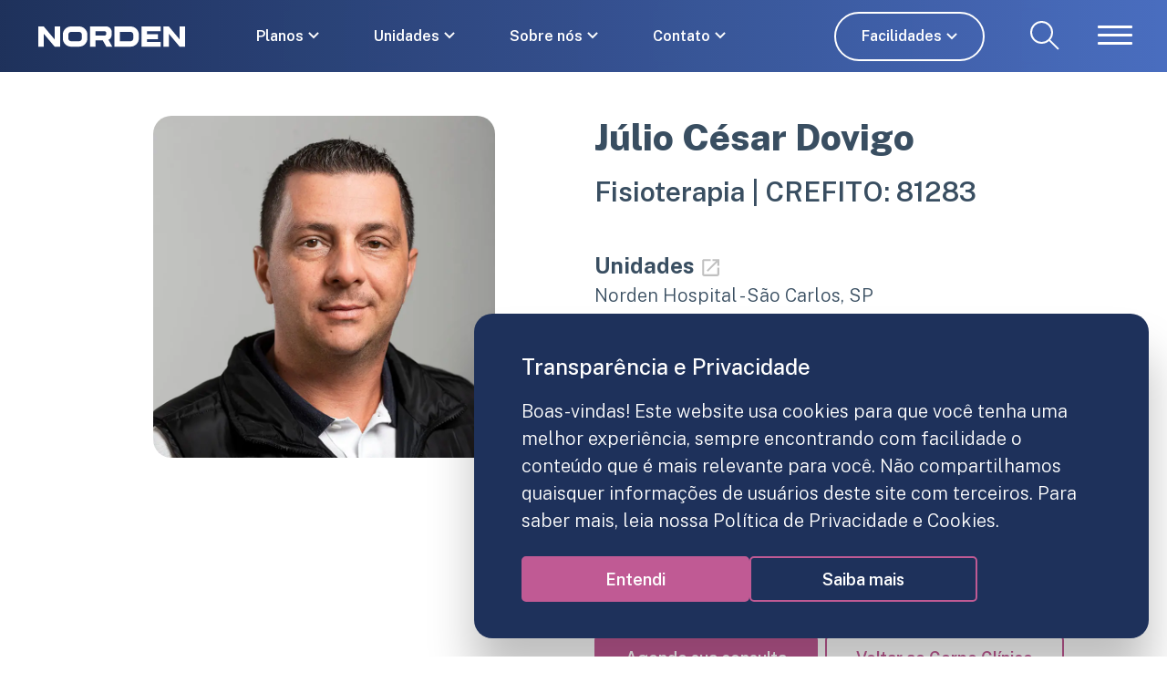

--- FILE ---
content_type: text/html; charset=UTF-8
request_url: https://meunorden.com/medico/julio-cesar-dovigo-3/
body_size: 23518
content:
<!DOCTYPE html>
<html class="html-m0" lang="pt-BR">

<head>
  <meta charset="utf-8">
  <meta http-equiv="X-UA-Compatible" content="IE=edge">
  <meta name="viewport" content="width=device-width, initial-scale=1, maximum-scale=1, user-scalable=no">
  <meta name="theme-color" content="#1B3057" />
  <title>Júlio César Dovigo - Norden</title>
  <script data-cfasync="false" data-no-defer="1" data-no-minify="1" data-no-optimize="1">var ewww_webp_supported=!1;function check_webp_feature(A,e){var w;e=void 0!==e?e:function(){},ewww_webp_supported?e(ewww_webp_supported):((w=new Image).onload=function(){ewww_webp_supported=0<w.width&&0<w.height,e&&e(ewww_webp_supported)},w.onerror=function(){e&&e(!1)},w.src="data:image/webp;base64,"+{alpha:"UklGRkoAAABXRUJQVlA4WAoAAAAQAAAAAAAAAAAAQUxQSAwAAAARBxAR/Q9ERP8DAABWUDggGAAAABQBAJ0BKgEAAQAAAP4AAA3AAP7mtQAAAA=="}[A])}check_webp_feature("alpha");</script><script data-cfasync="false" data-no-defer="1" data-no-minify="1" data-no-optimize="1">var Arrive=function(c,w){"use strict";if(c.MutationObserver&&"undefined"!=typeof HTMLElement){var r,a=0,u=(r=HTMLElement.prototype.matches||HTMLElement.prototype.webkitMatchesSelector||HTMLElement.prototype.mozMatchesSelector||HTMLElement.prototype.msMatchesSelector,{matchesSelector:function(e,t){return e instanceof HTMLElement&&r.call(e,t)},addMethod:function(e,t,r){var a=e[t];e[t]=function(){return r.length==arguments.length?r.apply(this,arguments):"function"==typeof a?a.apply(this,arguments):void 0}},callCallbacks:function(e,t){t&&t.options.onceOnly&&1==t.firedElems.length&&(e=[e[0]]);for(var r,a=0;r=e[a];a++)r&&r.callback&&r.callback.call(r.elem,r.elem);t&&t.options.onceOnly&&1==t.firedElems.length&&t.me.unbindEventWithSelectorAndCallback.call(t.target,t.selector,t.callback)},checkChildNodesRecursively:function(e,t,r,a){for(var i,n=0;i=e[n];n++)r(i,t,a)&&a.push({callback:t.callback,elem:i}),0<i.childNodes.length&&u.checkChildNodesRecursively(i.childNodes,t,r,a)},mergeArrays:function(e,t){var r,a={};for(r in e)e.hasOwnProperty(r)&&(a[r]=e[r]);for(r in t)t.hasOwnProperty(r)&&(a[r]=t[r]);return a},toElementsArray:function(e){return e=void 0!==e&&("number"!=typeof e.length||e===c)?[e]:e}}),e=(l.prototype.addEvent=function(e,t,r,a){a={target:e,selector:t,options:r,callback:a,firedElems:[]};return this._beforeAdding&&this._beforeAdding(a),this._eventsBucket.push(a),a},l.prototype.removeEvent=function(e){for(var t,r=this._eventsBucket.length-1;t=this._eventsBucket[r];r--)e(t)&&(this._beforeRemoving&&this._beforeRemoving(t),(t=this._eventsBucket.splice(r,1))&&t.length&&(t[0].callback=null))},l.prototype.beforeAdding=function(e){this._beforeAdding=e},l.prototype.beforeRemoving=function(e){this._beforeRemoving=e},l),t=function(i,n){var o=new e,l=this,s={fireOnAttributesModification:!1};return o.beforeAdding(function(t){var e=t.target;e!==c.document&&e!==c||(e=document.getElementsByTagName("html")[0]);var r=new MutationObserver(function(e){n.call(this,e,t)}),a=i(t.options);r.observe(e,a),t.observer=r,t.me=l}),o.beforeRemoving(function(e){e.observer.disconnect()}),this.bindEvent=function(e,t,r){t=u.mergeArrays(s,t);for(var a=u.toElementsArray(this),i=0;i<a.length;i++)o.addEvent(a[i],e,t,r)},this.unbindEvent=function(){var r=u.toElementsArray(this);o.removeEvent(function(e){for(var t=0;t<r.length;t++)if(this===w||e.target===r[t])return!0;return!1})},this.unbindEventWithSelectorOrCallback=function(r){var a=u.toElementsArray(this),i=r,e="function"==typeof r?function(e){for(var t=0;t<a.length;t++)if((this===w||e.target===a[t])&&e.callback===i)return!0;return!1}:function(e){for(var t=0;t<a.length;t++)if((this===w||e.target===a[t])&&e.selector===r)return!0;return!1};o.removeEvent(e)},this.unbindEventWithSelectorAndCallback=function(r,a){var i=u.toElementsArray(this);o.removeEvent(function(e){for(var t=0;t<i.length;t++)if((this===w||e.target===i[t])&&e.selector===r&&e.callback===a)return!0;return!1})},this},i=new function(){var s={fireOnAttributesModification:!1,onceOnly:!1,existing:!1};function n(e,t,r){return!(!u.matchesSelector(e,t.selector)||(e._id===w&&(e._id=a++),-1!=t.firedElems.indexOf(e._id)))&&(t.firedElems.push(e._id),!0)}var c=(i=new t(function(e){var t={attributes:!1,childList:!0,subtree:!0};return e.fireOnAttributesModification&&(t.attributes=!0),t},function(e,i){e.forEach(function(e){var t=e.addedNodes,r=e.target,a=[];null!==t&&0<t.length?u.checkChildNodesRecursively(t,i,n,a):"attributes"===e.type&&n(r,i)&&a.push({callback:i.callback,elem:r}),u.callCallbacks(a,i)})})).bindEvent;return i.bindEvent=function(e,t,r){t=void 0===r?(r=t,s):u.mergeArrays(s,t);var a=u.toElementsArray(this);if(t.existing){for(var i=[],n=0;n<a.length;n++)for(var o=a[n].querySelectorAll(e),l=0;l<o.length;l++)i.push({callback:r,elem:o[l]});if(t.onceOnly&&i.length)return r.call(i[0].elem,i[0].elem);setTimeout(u.callCallbacks,1,i)}c.call(this,e,t,r)},i},o=new function(){var a={};function i(e,t){return u.matchesSelector(e,t.selector)}var n=(o=new t(function(){return{childList:!0,subtree:!0}},function(e,r){e.forEach(function(e){var t=e.removedNodes,e=[];null!==t&&0<t.length&&u.checkChildNodesRecursively(t,r,i,e),u.callCallbacks(e,r)})})).bindEvent;return o.bindEvent=function(e,t,r){t=void 0===r?(r=t,a):u.mergeArrays(a,t),n.call(this,e,t,r)},o};d(HTMLElement.prototype),d(NodeList.prototype),d(HTMLCollection.prototype),d(HTMLDocument.prototype),d(Window.prototype);var n={};return s(i,n,"unbindAllArrive"),s(o,n,"unbindAllLeave"),n}function l(){this._eventsBucket=[],this._beforeAdding=null,this._beforeRemoving=null}function s(e,t,r){u.addMethod(t,r,e.unbindEvent),u.addMethod(t,r,e.unbindEventWithSelectorOrCallback),u.addMethod(t,r,e.unbindEventWithSelectorAndCallback)}function d(e){e.arrive=i.bindEvent,s(i,e,"unbindArrive"),e.leave=o.bindEvent,s(o,e,"unbindLeave")}}(window,void 0),ewww_webp_supported=!1;function check_webp_feature(e,t){var r;ewww_webp_supported?t(ewww_webp_supported):((r=new Image).onload=function(){ewww_webp_supported=0<r.width&&0<r.height,t(ewww_webp_supported)},r.onerror=function(){t(!1)},r.src="data:image/webp;base64,"+{alpha:"UklGRkoAAABXRUJQVlA4WAoAAAAQAAAAAAAAAAAAQUxQSAwAAAARBxAR/Q9ERP8DAABWUDggGAAAABQBAJ0BKgEAAQAAAP4AAA3AAP7mtQAAAA==",animation:"UklGRlIAAABXRUJQVlA4WAoAAAASAAAAAAAAAAAAQU5JTQYAAAD/////AABBTk1GJgAAAAAAAAAAAAAAAAAAAGQAAABWUDhMDQAAAC8AAAAQBxAREYiI/gcA"}[e])}function ewwwLoadImages(e){if(e){for(var t=document.querySelectorAll(".batch-image img, .image-wrapper a, .ngg-pro-masonry-item a, .ngg-galleria-offscreen-seo-wrapper a"),r=0,a=t.length;r<a;r++)ewwwAttr(t[r],"data-src",t[r].getAttribute("data-webp")),ewwwAttr(t[r],"data-thumbnail",t[r].getAttribute("data-webp-thumbnail"));for(var i=document.querySelectorAll(".rev_slider ul li"),r=0,a=i.length;r<a;r++){ewwwAttr(i[r],"data-thumb",i[r].getAttribute("data-webp-thumb"));for(var n=1;n<11;)ewwwAttr(i[r],"data-param"+n,i[r].getAttribute("data-webp-param"+n)),n++}for(r=0,a=(i=document.querySelectorAll(".rev_slider img")).length;r<a;r++)ewwwAttr(i[r],"data-lazyload",i[r].getAttribute("data-webp-lazyload"));for(var o=document.querySelectorAll("div.woocommerce-product-gallery__image"),r=0,a=o.length;r<a;r++)ewwwAttr(o[r],"data-thumb",o[r].getAttribute("data-webp-thumb"))}for(var l=document.querySelectorAll("video"),r=0,a=l.length;r<a;r++)ewwwAttr(l[r],"poster",e?l[r].getAttribute("data-poster-webp"):l[r].getAttribute("data-poster-image"));for(var s,c=document.querySelectorAll("img.ewww_webp_lazy_load"),r=0,a=c.length;r<a;r++)e&&(ewwwAttr(c[r],"data-lazy-srcset",c[r].getAttribute("data-lazy-srcset-webp")),ewwwAttr(c[r],"data-srcset",c[r].getAttribute("data-srcset-webp")),ewwwAttr(c[r],"data-lazy-src",c[r].getAttribute("data-lazy-src-webp")),ewwwAttr(c[r],"data-src",c[r].getAttribute("data-src-webp")),ewwwAttr(c[r],"data-orig-file",c[r].getAttribute("data-webp-orig-file")),ewwwAttr(c[r],"data-medium-file",c[r].getAttribute("data-webp-medium-file")),ewwwAttr(c[r],"data-large-file",c[r].getAttribute("data-webp-large-file")),null!=(s=c[r].getAttribute("srcset"))&&!1!==s&&s.includes("R0lGOD")&&ewwwAttr(c[r],"src",c[r].getAttribute("data-lazy-src-webp"))),c[r].className=c[r].className.replace(/\bewww_webp_lazy_load\b/,"");for(var w=document.querySelectorAll(".ewww_webp"),r=0,a=w.length;r<a;r++)e?(ewwwAttr(w[r],"srcset",w[r].getAttribute("data-srcset-webp")),ewwwAttr(w[r],"src",w[r].getAttribute("data-src-webp")),ewwwAttr(w[r],"data-orig-file",w[r].getAttribute("data-webp-orig-file")),ewwwAttr(w[r],"data-medium-file",w[r].getAttribute("data-webp-medium-file")),ewwwAttr(w[r],"data-large-file",w[r].getAttribute("data-webp-large-file")),ewwwAttr(w[r],"data-large_image",w[r].getAttribute("data-webp-large_image")),ewwwAttr(w[r],"data-src",w[r].getAttribute("data-webp-src"))):(ewwwAttr(w[r],"srcset",w[r].getAttribute("data-srcset-img")),ewwwAttr(w[r],"src",w[r].getAttribute("data-src-img"))),w[r].className=w[r].className.replace(/\bewww_webp\b/,"ewww_webp_loaded");window.jQuery&&jQuery.fn.isotope&&jQuery.fn.imagesLoaded&&(jQuery(".fusion-posts-container-infinite").imagesLoaded(function(){jQuery(".fusion-posts-container-infinite").hasClass("isotope")&&jQuery(".fusion-posts-container-infinite").isotope()}),jQuery(".fusion-portfolio:not(.fusion-recent-works) .fusion-portfolio-wrapper").imagesLoaded(function(){jQuery(".fusion-portfolio:not(.fusion-recent-works) .fusion-portfolio-wrapper").isotope()}))}function ewwwWebPInit(e){ewwwLoadImages(e),ewwwNggLoadGalleries(e),document.arrive(".ewww_webp",function(){ewwwLoadImages(e)}),document.arrive(".ewww_webp_lazy_load",function(){ewwwLoadImages(e)}),document.arrive("videos",function(){ewwwLoadImages(e)}),"loading"==document.readyState?document.addEventListener("DOMContentLoaded",ewwwJSONParserInit):("undefined"!=typeof galleries&&ewwwNggParseGalleries(e),ewwwWooParseVariations(e))}function ewwwAttr(e,t,r){null!=r&&!1!==r&&e.setAttribute(t,r)}function ewwwJSONParserInit(){"undefined"!=typeof galleries&&check_webp_feature("alpha",ewwwNggParseGalleries),check_webp_feature("alpha",ewwwWooParseVariations)}function ewwwWooParseVariations(e){if(e)for(var t=document.querySelectorAll("form.variations_form"),r=0,a=t.length;r<a;r++){var i=t[r].getAttribute("data-product_variations"),n=!1;try{for(var o in i=JSON.parse(i))void 0!==i[o]&&void 0!==i[o].image&&(void 0!==i[o].image.src_webp&&(i[o].image.src=i[o].image.src_webp,n=!0),void 0!==i[o].image.srcset_webp&&(i[o].image.srcset=i[o].image.srcset_webp,n=!0),void 0!==i[o].image.full_src_webp&&(i[o].image.full_src=i[o].image.full_src_webp,n=!0),void 0!==i[o].image.gallery_thumbnail_src_webp&&(i[o].image.gallery_thumbnail_src=i[o].image.gallery_thumbnail_src_webp,n=!0),void 0!==i[o].image.thumb_src_webp&&(i[o].image.thumb_src=i[o].image.thumb_src_webp,n=!0));n&&ewwwAttr(t[r],"data-product_variations",JSON.stringify(i))}catch(e){}}}function ewwwNggParseGalleries(e){if(e)for(var t in galleries){var r=galleries[t];galleries[t].images_list=ewwwNggParseImageList(r.images_list)}}function ewwwNggLoadGalleries(e){e&&document.addEventListener("ngg.galleria.themeadded",function(e,t){window.ngg_galleria._create_backup=window.ngg_galleria.create,window.ngg_galleria.create=function(e,t){var r=$(e).data("id");return galleries["gallery_"+r].images_list=ewwwNggParseImageList(galleries["gallery_"+r].images_list),window.ngg_galleria._create_backup(e,t)}})}function ewwwNggParseImageList(e){for(var t in e){var r=e[t];if(void 0!==r["image-webp"]&&(e[t].image=r["image-webp"],delete e[t]["image-webp"]),void 0!==r["thumb-webp"]&&(e[t].thumb=r["thumb-webp"],delete e[t]["thumb-webp"]),void 0!==r.full_image_webp&&(e[t].full_image=r.full_image_webp,delete e[t].full_image_webp),void 0!==r.srcsets)for(var a in r.srcsets)nggSrcset=r.srcsets[a],void 0!==r.srcsets[a+"-webp"]&&(e[t].srcsets[a]=r.srcsets[a+"-webp"],delete e[t].srcsets[a+"-webp"]);if(void 0!==r.full_srcsets)for(var i in r.full_srcsets)nggFSrcset=r.full_srcsets[i],void 0!==r.full_srcsets[i+"-webp"]&&(e[t].full_srcsets[i]=r.full_srcsets[i+"-webp"],delete e[t].full_srcsets[i+"-webp"])}return e}check_webp_feature("alpha",ewwwWebPInit);</script><meta name='robots' content='noindex, follow' />
	<style>img:is([sizes="auto" i], [sizes^="auto," i]) { contain-intrinsic-size: 3000px 1500px }</style>
	
	<!-- This site is optimized with the Yoast SEO plugin v21.0 - https://yoast.com/wordpress/plugins/seo/ -->
	<meta property="og:locale" content="pt_BR" />
	<meta property="og:type" content="article" />
	<meta property="og:title" content="Júlio César Dovigo - Norden" />
	<meta property="og:url" content="https://meunorden.com/medico/julio-cesar-dovigo-3/" />
	<meta property="og:site_name" content="Norden" />
	<meta property="article:publisher" content="https://www.facebook.com/nordenhospital/" />
	<meta property="article:modified_time" content="2025-11-24T18:37:49+00:00" />
	<meta property="og:image" content="https://meunorden.com/wp-content/uploads/GABO_230622_7862.jpg" />
	<meta property="og:image:width" content="800" />
	<meta property="og:image:height" content="800" />
	<meta property="og:image:type" content="image/jpeg" />
	<meta name="twitter:card" content="summary_large_image" />
	<script type="application/ld+json" class="yoast-schema-graph">{"@context":"https://schema.org","@graph":[{"@type":"WebPage","@id":"https://meunorden.com/medico/julio-cesar-dovigo-3/","url":"https://meunorden.com/medico/julio-cesar-dovigo-3/","name":"Júlio César Dovigo - Norden","isPartOf":{"@id":"https://meunorden.com/#website"},"primaryImageOfPage":{"@id":"https://meunorden.com/medico/julio-cesar-dovigo-3/#primaryimage"},"image":{"@id":"https://meunorden.com/medico/julio-cesar-dovigo-3/#primaryimage"},"thumbnailUrl":"https://meunorden.com/wp-content/uploads/GABO_230622_7862.jpg","datePublished":"2025-10-09T13:12:36+00:00","dateModified":"2025-11-24T18:37:49+00:00","breadcrumb":{"@id":"https://meunorden.com/medico/julio-cesar-dovigo-3/#breadcrumb"},"inLanguage":"pt-BR","potentialAction":[{"@type":"ReadAction","target":["https://meunorden.com/medico/julio-cesar-dovigo-3/"]}]},{"@type":"ImageObject","inLanguage":"pt-BR","@id":"https://meunorden.com/medico/julio-cesar-dovigo-3/#primaryimage","url":"https://meunorden.com/wp-content/uploads/GABO_230622_7862.jpg","contentUrl":"https://meunorden.com/wp-content/uploads/GABO_230622_7862.jpg","width":800,"height":800,"caption":"Júlio César Dovigo"},{"@type":"BreadcrumbList","@id":"https://meunorden.com/medico/julio-cesar-dovigo-3/#breadcrumb","itemListElement":[{"@type":"ListItem","position":1,"name":"Home","item":"https://meunorden.com/"},{"@type":"ListItem","position":2,"name":"Júlio César Dovigo"}]},{"@type":"WebSite","@id":"https://meunorden.com/#website","url":"https://meunorden.com/","name":"Norden Plano de Saúde e Hospital","description":"O seu plano de saúde para todos os dias. A vida inteira.","publisher":{"@id":"https://meunorden.com/#organization"},"alternateName":"Norden","potentialAction":[{"@type":"SearchAction","target":{"@type":"EntryPoint","urlTemplate":"https://meunorden.com/?s={search_term_string}"},"query-input":"required name=search_term_string"}],"inLanguage":"pt-BR"},{"@type":"Organization","@id":"https://meunorden.com/#organization","name":"Norden","alternateName":"Norden Plano de Saúde e Hospital","url":"https://meunorden.com/","logo":{"@type":"ImageObject","inLanguage":"pt-BR","@id":"https://meunorden.com/#/schema/logo/image/","url":"https://meunorden.com/wp-content/uploads/2022/08/norden.jpg","contentUrl":"https://meunorden.com/wp-content/uploads/2022/08/norden.jpg","width":428,"height":148,"caption":"Norden"},"image":{"@id":"https://meunorden.com/#/schema/logo/image/"},"sameAs":["https://www.facebook.com/nordenhospital/","https://br.linkedin.com/company/nordenhospital","https://www.instagram.com/meunorden/"]}]}</script>
	<!-- / Yoast SEO plugin. -->


<script type="text/javascript">
/* <![CDATA[ */
window._wpemojiSettings = {"baseUrl":"https:\/\/s.w.org\/images\/core\/emoji\/16.0.1\/72x72\/","ext":".png","svgUrl":"https:\/\/s.w.org\/images\/core\/emoji\/16.0.1\/svg\/","svgExt":".svg","source":{"concatemoji":"https:\/\/meunorden.com\/wp-includes\/js\/wp-emoji-release.min.js?ver=76f53fe5bc2dc4fda4c79b7e89788120"}};
/*! This file is auto-generated */
!function(s,n){var o,i,e;function c(e){try{var t={supportTests:e,timestamp:(new Date).valueOf()};sessionStorage.setItem(o,JSON.stringify(t))}catch(e){}}function p(e,t,n){e.clearRect(0,0,e.canvas.width,e.canvas.height),e.fillText(t,0,0);var t=new Uint32Array(e.getImageData(0,0,e.canvas.width,e.canvas.height).data),a=(e.clearRect(0,0,e.canvas.width,e.canvas.height),e.fillText(n,0,0),new Uint32Array(e.getImageData(0,0,e.canvas.width,e.canvas.height).data));return t.every(function(e,t){return e===a[t]})}function u(e,t){e.clearRect(0,0,e.canvas.width,e.canvas.height),e.fillText(t,0,0);for(var n=e.getImageData(16,16,1,1),a=0;a<n.data.length;a++)if(0!==n.data[a])return!1;return!0}function f(e,t,n,a){switch(t){case"flag":return n(e,"\ud83c\udff3\ufe0f\u200d\u26a7\ufe0f","\ud83c\udff3\ufe0f\u200b\u26a7\ufe0f")?!1:!n(e,"\ud83c\udde8\ud83c\uddf6","\ud83c\udde8\u200b\ud83c\uddf6")&&!n(e,"\ud83c\udff4\udb40\udc67\udb40\udc62\udb40\udc65\udb40\udc6e\udb40\udc67\udb40\udc7f","\ud83c\udff4\u200b\udb40\udc67\u200b\udb40\udc62\u200b\udb40\udc65\u200b\udb40\udc6e\u200b\udb40\udc67\u200b\udb40\udc7f");case"emoji":return!a(e,"\ud83e\udedf")}return!1}function g(e,t,n,a){var r="undefined"!=typeof WorkerGlobalScope&&self instanceof WorkerGlobalScope?new OffscreenCanvas(300,150):s.createElement("canvas"),o=r.getContext("2d",{willReadFrequently:!0}),i=(o.textBaseline="top",o.font="600 32px Arial",{});return e.forEach(function(e){i[e]=t(o,e,n,a)}),i}function t(e){var t=s.createElement("script");t.src=e,t.defer=!0,s.head.appendChild(t)}"undefined"!=typeof Promise&&(o="wpEmojiSettingsSupports",i=["flag","emoji"],n.supports={everything:!0,everythingExceptFlag:!0},e=new Promise(function(e){s.addEventListener("DOMContentLoaded",e,{once:!0})}),new Promise(function(t){var n=function(){try{var e=JSON.parse(sessionStorage.getItem(o));if("object"==typeof e&&"number"==typeof e.timestamp&&(new Date).valueOf()<e.timestamp+604800&&"object"==typeof e.supportTests)return e.supportTests}catch(e){}return null}();if(!n){if("undefined"!=typeof Worker&&"undefined"!=typeof OffscreenCanvas&&"undefined"!=typeof URL&&URL.createObjectURL&&"undefined"!=typeof Blob)try{var e="postMessage("+g.toString()+"("+[JSON.stringify(i),f.toString(),p.toString(),u.toString()].join(",")+"));",a=new Blob([e],{type:"text/javascript"}),r=new Worker(URL.createObjectURL(a),{name:"wpTestEmojiSupports"});return void(r.onmessage=function(e){c(n=e.data),r.terminate(),t(n)})}catch(e){}c(n=g(i,f,p,u))}t(n)}).then(function(e){for(var t in e)n.supports[t]=e[t],n.supports.everything=n.supports.everything&&n.supports[t],"flag"!==t&&(n.supports.everythingExceptFlag=n.supports.everythingExceptFlag&&n.supports[t]);n.supports.everythingExceptFlag=n.supports.everythingExceptFlag&&!n.supports.flag,n.DOMReady=!1,n.readyCallback=function(){n.DOMReady=!0}}).then(function(){return e}).then(function(){var e;n.supports.everything||(n.readyCallback(),(e=n.source||{}).concatemoji?t(e.concatemoji):e.wpemoji&&e.twemoji&&(t(e.twemoji),t(e.wpemoji)))}))}((window,document),window._wpemojiSettings);
/* ]]> */
</script>
<style id='wp-emoji-styles-inline-css' type='text/css'>

	img.wp-smiley, img.emoji {
		display: inline !important;
		border: none !important;
		box-shadow: none !important;
		height: 1em !important;
		width: 1em !important;
		margin: 0 0.07em !important;
		vertical-align: -0.1em !important;
		background: none !important;
		padding: 0 !important;
	}
</style>
<link rel='stylesheet' id='wp-block-library-css' href='https://meunorden.com/wp-includes/css/dist/block-library/style.min.css?ver=76f53fe5bc2dc4fda4c79b7e89788120' type='text/css' media='all' />
<style id='classic-theme-styles-inline-css' type='text/css'>
/*! This file is auto-generated */
.wp-block-button__link{color:#fff;background-color:#32373c;border-radius:9999px;box-shadow:none;text-decoration:none;padding:calc(.667em + 2px) calc(1.333em + 2px);font-size:1.125em}.wp-block-file__button{background:#32373c;color:#fff;text-decoration:none}
</style>
<style id='global-styles-inline-css' type='text/css'>
:root{--wp--preset--aspect-ratio--square: 1;--wp--preset--aspect-ratio--4-3: 4/3;--wp--preset--aspect-ratio--3-4: 3/4;--wp--preset--aspect-ratio--3-2: 3/2;--wp--preset--aspect-ratio--2-3: 2/3;--wp--preset--aspect-ratio--16-9: 16/9;--wp--preset--aspect-ratio--9-16: 9/16;--wp--preset--color--black: #000000;--wp--preset--color--cyan-bluish-gray: #abb8c3;--wp--preset--color--white: #ffffff;--wp--preset--color--pale-pink: #f78da7;--wp--preset--color--vivid-red: #cf2e2e;--wp--preset--color--luminous-vivid-orange: #ff6900;--wp--preset--color--luminous-vivid-amber: #fcb900;--wp--preset--color--light-green-cyan: #7bdcb5;--wp--preset--color--vivid-green-cyan: #00d084;--wp--preset--color--pale-cyan-blue: #8ed1fc;--wp--preset--color--vivid-cyan-blue: #0693e3;--wp--preset--color--vivid-purple: #9b51e0;--wp--preset--gradient--vivid-cyan-blue-to-vivid-purple: linear-gradient(135deg,rgba(6,147,227,1) 0%,rgb(155,81,224) 100%);--wp--preset--gradient--light-green-cyan-to-vivid-green-cyan: linear-gradient(135deg,rgb(122,220,180) 0%,rgb(0,208,130) 100%);--wp--preset--gradient--luminous-vivid-amber-to-luminous-vivid-orange: linear-gradient(135deg,rgba(252,185,0,1) 0%,rgba(255,105,0,1) 100%);--wp--preset--gradient--luminous-vivid-orange-to-vivid-red: linear-gradient(135deg,rgba(255,105,0,1) 0%,rgb(207,46,46) 100%);--wp--preset--gradient--very-light-gray-to-cyan-bluish-gray: linear-gradient(135deg,rgb(238,238,238) 0%,rgb(169,184,195) 100%);--wp--preset--gradient--cool-to-warm-spectrum: linear-gradient(135deg,rgb(74,234,220) 0%,rgb(151,120,209) 20%,rgb(207,42,186) 40%,rgb(238,44,130) 60%,rgb(251,105,98) 80%,rgb(254,248,76) 100%);--wp--preset--gradient--blush-light-purple: linear-gradient(135deg,rgb(255,206,236) 0%,rgb(152,150,240) 100%);--wp--preset--gradient--blush-bordeaux: linear-gradient(135deg,rgb(254,205,165) 0%,rgb(254,45,45) 50%,rgb(107,0,62) 100%);--wp--preset--gradient--luminous-dusk: linear-gradient(135deg,rgb(255,203,112) 0%,rgb(199,81,192) 50%,rgb(65,88,208) 100%);--wp--preset--gradient--pale-ocean: linear-gradient(135deg,rgb(255,245,203) 0%,rgb(182,227,212) 50%,rgb(51,167,181) 100%);--wp--preset--gradient--electric-grass: linear-gradient(135deg,rgb(202,248,128) 0%,rgb(113,206,126) 100%);--wp--preset--gradient--midnight: linear-gradient(135deg,rgb(2,3,129) 0%,rgb(40,116,252) 100%);--wp--preset--font-size--small: 13px;--wp--preset--font-size--medium: 20px;--wp--preset--font-size--large: 36px;--wp--preset--font-size--x-large: 42px;--wp--preset--spacing--20: 0.44rem;--wp--preset--spacing--30: 0.67rem;--wp--preset--spacing--40: 1rem;--wp--preset--spacing--50: 1.5rem;--wp--preset--spacing--60: 2.25rem;--wp--preset--spacing--70: 3.38rem;--wp--preset--spacing--80: 5.06rem;--wp--preset--shadow--natural: 6px 6px 9px rgba(0, 0, 0, 0.2);--wp--preset--shadow--deep: 12px 12px 50px rgba(0, 0, 0, 0.4);--wp--preset--shadow--sharp: 6px 6px 0px rgba(0, 0, 0, 0.2);--wp--preset--shadow--outlined: 6px 6px 0px -3px rgba(255, 255, 255, 1), 6px 6px rgba(0, 0, 0, 1);--wp--preset--shadow--crisp: 6px 6px 0px rgba(0, 0, 0, 1);}:where(.is-layout-flex){gap: 0.5em;}:where(.is-layout-grid){gap: 0.5em;}body .is-layout-flex{display: flex;}.is-layout-flex{flex-wrap: wrap;align-items: center;}.is-layout-flex > :is(*, div){margin: 0;}body .is-layout-grid{display: grid;}.is-layout-grid > :is(*, div){margin: 0;}:where(.wp-block-columns.is-layout-flex){gap: 2em;}:where(.wp-block-columns.is-layout-grid){gap: 2em;}:where(.wp-block-post-template.is-layout-flex){gap: 1.25em;}:where(.wp-block-post-template.is-layout-grid){gap: 1.25em;}.has-black-color{color: var(--wp--preset--color--black) !important;}.has-cyan-bluish-gray-color{color: var(--wp--preset--color--cyan-bluish-gray) !important;}.has-white-color{color: var(--wp--preset--color--white) !important;}.has-pale-pink-color{color: var(--wp--preset--color--pale-pink) !important;}.has-vivid-red-color{color: var(--wp--preset--color--vivid-red) !important;}.has-luminous-vivid-orange-color{color: var(--wp--preset--color--luminous-vivid-orange) !important;}.has-luminous-vivid-amber-color{color: var(--wp--preset--color--luminous-vivid-amber) !important;}.has-light-green-cyan-color{color: var(--wp--preset--color--light-green-cyan) !important;}.has-vivid-green-cyan-color{color: var(--wp--preset--color--vivid-green-cyan) !important;}.has-pale-cyan-blue-color{color: var(--wp--preset--color--pale-cyan-blue) !important;}.has-vivid-cyan-blue-color{color: var(--wp--preset--color--vivid-cyan-blue) !important;}.has-vivid-purple-color{color: var(--wp--preset--color--vivid-purple) !important;}.has-black-background-color{background-color: var(--wp--preset--color--black) !important;}.has-cyan-bluish-gray-background-color{background-color: var(--wp--preset--color--cyan-bluish-gray) !important;}.has-white-background-color{background-color: var(--wp--preset--color--white) !important;}.has-pale-pink-background-color{background-color: var(--wp--preset--color--pale-pink) !important;}.has-vivid-red-background-color{background-color: var(--wp--preset--color--vivid-red) !important;}.has-luminous-vivid-orange-background-color{background-color: var(--wp--preset--color--luminous-vivid-orange) !important;}.has-luminous-vivid-amber-background-color{background-color: var(--wp--preset--color--luminous-vivid-amber) !important;}.has-light-green-cyan-background-color{background-color: var(--wp--preset--color--light-green-cyan) !important;}.has-vivid-green-cyan-background-color{background-color: var(--wp--preset--color--vivid-green-cyan) !important;}.has-pale-cyan-blue-background-color{background-color: var(--wp--preset--color--pale-cyan-blue) !important;}.has-vivid-cyan-blue-background-color{background-color: var(--wp--preset--color--vivid-cyan-blue) !important;}.has-vivid-purple-background-color{background-color: var(--wp--preset--color--vivid-purple) !important;}.has-black-border-color{border-color: var(--wp--preset--color--black) !important;}.has-cyan-bluish-gray-border-color{border-color: var(--wp--preset--color--cyan-bluish-gray) !important;}.has-white-border-color{border-color: var(--wp--preset--color--white) !important;}.has-pale-pink-border-color{border-color: var(--wp--preset--color--pale-pink) !important;}.has-vivid-red-border-color{border-color: var(--wp--preset--color--vivid-red) !important;}.has-luminous-vivid-orange-border-color{border-color: var(--wp--preset--color--luminous-vivid-orange) !important;}.has-luminous-vivid-amber-border-color{border-color: var(--wp--preset--color--luminous-vivid-amber) !important;}.has-light-green-cyan-border-color{border-color: var(--wp--preset--color--light-green-cyan) !important;}.has-vivid-green-cyan-border-color{border-color: var(--wp--preset--color--vivid-green-cyan) !important;}.has-pale-cyan-blue-border-color{border-color: var(--wp--preset--color--pale-cyan-blue) !important;}.has-vivid-cyan-blue-border-color{border-color: var(--wp--preset--color--vivid-cyan-blue) !important;}.has-vivid-purple-border-color{border-color: var(--wp--preset--color--vivid-purple) !important;}.has-vivid-cyan-blue-to-vivid-purple-gradient-background{background: var(--wp--preset--gradient--vivid-cyan-blue-to-vivid-purple) !important;}.has-light-green-cyan-to-vivid-green-cyan-gradient-background{background: var(--wp--preset--gradient--light-green-cyan-to-vivid-green-cyan) !important;}.has-luminous-vivid-amber-to-luminous-vivid-orange-gradient-background{background: var(--wp--preset--gradient--luminous-vivid-amber-to-luminous-vivid-orange) !important;}.has-luminous-vivid-orange-to-vivid-red-gradient-background{background: var(--wp--preset--gradient--luminous-vivid-orange-to-vivid-red) !important;}.has-very-light-gray-to-cyan-bluish-gray-gradient-background{background: var(--wp--preset--gradient--very-light-gray-to-cyan-bluish-gray) !important;}.has-cool-to-warm-spectrum-gradient-background{background: var(--wp--preset--gradient--cool-to-warm-spectrum) !important;}.has-blush-light-purple-gradient-background{background: var(--wp--preset--gradient--blush-light-purple) !important;}.has-blush-bordeaux-gradient-background{background: var(--wp--preset--gradient--blush-bordeaux) !important;}.has-luminous-dusk-gradient-background{background: var(--wp--preset--gradient--luminous-dusk) !important;}.has-pale-ocean-gradient-background{background: var(--wp--preset--gradient--pale-ocean) !important;}.has-electric-grass-gradient-background{background: var(--wp--preset--gradient--electric-grass) !important;}.has-midnight-gradient-background{background: var(--wp--preset--gradient--midnight) !important;}.has-small-font-size{font-size: var(--wp--preset--font-size--small) !important;}.has-medium-font-size{font-size: var(--wp--preset--font-size--medium) !important;}.has-large-font-size{font-size: var(--wp--preset--font-size--large) !important;}.has-x-large-font-size{font-size: var(--wp--preset--font-size--x-large) !important;}
:where(.wp-block-post-template.is-layout-flex){gap: 1.25em;}:where(.wp-block-post-template.is-layout-grid){gap: 1.25em;}
:where(.wp-block-columns.is-layout-flex){gap: 2em;}:where(.wp-block-columns.is-layout-grid){gap: 2em;}
:root :where(.wp-block-pullquote){font-size: 1.5em;line-height: 1.6;}
</style>
<link rel='stylesheet' id='contact-form-7-css' href='https://meunorden.com/wp-content/plugins/contact-form-7/includes/css/styles.css?ver=5.7.6' type='text/css' media='all' />
<style id='contact-form-7-inline-css' type='text/css'>
.wpcf7 .wpcf7-recaptcha iframe {margin-bottom: 0;}.wpcf7 .wpcf7-recaptcha[data-align="center"] > div {margin: 0 auto;}.wpcf7 .wpcf7-recaptcha[data-align="right"] > div {margin: 0 0 0 auto;}
</style>
<link rel='stylesheet' id='tablepress-default-css' href='https://meunorden.com/wp-content/plugins/tablepress/css/build/default.css?ver=2.4' type='text/css' media='all' />
<script type="text/javascript" src="https://meunorden.com/wp-includes/js/jquery/jquery.min.js?ver=3.7.1" id="jquery-core-js"></script>
<script type="text/javascript" src="https://meunorden.com/wp-includes/js/jquery/jquery-migrate.min.js?ver=3.4.1" id="jquery-migrate-js"></script>
<script type="text/javascript" src="https://meunorden.com/wp-content/plugins/handl-utm-grabber/js/js.cookie.js?ver=76f53fe5bc2dc4fda4c79b7e89788120" id="js.cookie-js"></script>
<script type="text/javascript" id="handl-utm-grabber-js-extra">
/* <![CDATA[ */
var handl_utm = [];
/* ]]> */
</script>
<script type="text/javascript" src="https://meunorden.com/wp-content/plugins/handl-utm-grabber/js/handl-utm-grabber.js?ver=76f53fe5bc2dc4fda4c79b7e89788120" id="handl-utm-grabber-js"></script>
<link rel="https://api.w.org/" href="https://meunorden.com/wp-json/" /><link rel="EditURI" type="application/rsd+xml" title="RSD" href="https://meunorden.com/xmlrpc.php?rsd" />
<link rel='shortlink' href='https://meunorden.com/?p=705' />
<link rel="alternate" title="oEmbed (JSON)" type="application/json+oembed" href="https://meunorden.com/wp-json/oembed/1.0/embed?url=https%3A%2F%2Fmeunorden.com%2Fmedico%2Fjulio-cesar-dovigo-3%2F" />
<link rel="alternate" title="oEmbed (XML)" type="text/xml+oembed" href="https://meunorden.com/wp-json/oembed/1.0/embed?url=https%3A%2F%2Fmeunorden.com%2Fmedico%2Fjulio-cesar-dovigo-3%2F&#038;format=xml" />
<link rel="icon" href="https://meunorden.com/wp-content/themes/Norden2022/images/favicon.png" type="image/x-icon" />  <link href="https://cdn.jsdelivr.net/npm/bootstrap@5.2.0/dist/css/bootstrap.min.css" rel="stylesheet" integrity="sha384-gH2yIJqKdNHPEq0n4Mqa/HGKIhSkIHeL5AyhkYV8i59U5AR6csBvApHHNl/vI1Bx" crossorigin="anonymous">
  <link rel="stylesheet" href="https://cdn.jsdelivr.net/npm/swiper@8/swiper-bundle.min.css" />
  <link href="https://cdn.jsdelivr.net/npm/select2@4.1.0-rc.0/dist/css/select2.min.css" rel="stylesheet" />
  <link rel="preconnect" href="https://fonts.googleapis.com">
  <link rel="preconnect" href="https://fonts.gstatic.com" crossorigin>
  <link href="https://fonts.googleapis.com/css2?family=Poppins:wght@200;300;400;500;600&family=Public+Sans:ital,wght@0,200;0,300;0,400;0,500;0,600;0,700;0,800;1,300;1,700&display=swap" rel="stylesheet">
  <link rel="stylesheet" type="text/css" media="all" href="https://meunorden.com/wp-content/themes/Norden2022/style.css?v=3.3" />
<!-- Google Tag Manager -->
<script>(function(w,d,s,l,i){w[l]=w[l]||[];w[l].push({'gtm.start':
new Date().getTime(),event:'gtm.js'});var f=d.getElementsByTagName(s)[0],
j=d.createElement(s),dl=l!='dataLayer'?'&l='+l:'';j.async=true;j.src=
'https://www.googletagmanager.com/gtm.js?id='+i+dl;f.parentNode.insertBefore(j,f);
})(window,document,'script','dataLayer','GTM-MGFDS8F');</script>
<!-- End Google Tag Manager -->
<meta name="google-site-verification" content="5FBQ4K7bklPTf51AUrZ2U-g6E2L0uN59kLS6n2rEWvA" />  <link rel="stylesheet" href="https://unpkg.com/aos@next/dist/aos.css" />
<noscript><style>.lazyload[data-src]{display:none !important;}</style></noscript><style>.lazyload{background-image:none !important;}.lazyload:before{background-image:none !important;}</style><link rel="icon" href="https://meunorden.com/wp-content/uploads/2022/11/GE_BRANDING_LOGOTIPO_NSAUDE_v2_Favicon_novo_MeuNorden.ico" sizes="32x32" />
<link rel="icon" href="https://meunorden.com/wp-content/uploads/2022/11/GE_BRANDING_LOGOTIPO_NSAUDE_v2_Favicon_novo_MeuNorden.ico" sizes="192x192" />
<link rel="apple-touch-icon" href="https://meunorden.com/wp-content/uploads/2022/11/GE_BRANDING_LOGOTIPO_NSAUDE_v2_Favicon_novo_MeuNorden.ico" />
<meta name="msapplication-TileImage" content="https://meunorden.com/wp-content/uploads/2022/11/GE_BRANDING_LOGOTIPO_NSAUDE_v2_Favicon_novo_MeuNorden.ico" />
</head>
<body class="wp-singular medico-template-default single single-medico postid-705 wp-theme-Norden2022" id="topo">
<script data-cfasync="false" data-no-defer="1" data-no-minify="1" data-no-optimize="1">if(typeof ewww_webp_supported==="undefined"){var ewww_webp_supported=!1}if(ewww_webp_supported){document.body.classList.add("webp-support")}</script>
    <div id="fb-root"></div>
    <header>
        <div class="header-mobile d-sm-none">
            <a class="" href="https://meunorden.com">
                <img src="[data-uri]" alt="Norden" data-src="https://meunorden.com/wp-content/themes/Norden2022/images/logo.svg" decoding="async" class="lazyload"><noscript><img src="https://meunorden.com/wp-content/themes/Norden2022/images/logo.svg" alt="Norden" data-eio="l"></noscript>
            </a>
        </div>
        <div class="fixed-header">
            <div class="container-xxl position-relative d-flex justify-content-between pe-0 pe-sm-3">
                <nav class="header-nav w-100">
                    <a class="d-none d-sm-block me-5" href="https://meunorden.com">
                        <img src="[data-uri]" alt="Norden" data-src="https://meunorden.com/wp-content/themes/Norden2022/images/logo.svg" decoding="async" class="lazyload"><noscript><img src="https://meunorden.com/wp-content/themes/Norden2022/images/logo.svg" alt="Norden" data-eio="l"></noscript>
                    </a>
                    <div class="menu-principal-wrapper d-none d-sm-block"><ul id="menu-menu-pricipalcabecalho" class="menu-principal"><li id="menu-item-83" class="mega-menu menu-item menu-item-type-custom menu-item-object-custom menu-item-has-children menu-item-83"><a>Planos</a>
<ul class="sub-menu">
	<li id="menu-item-102" class="mega-menu-text menu-item menu-item-type-custom menu-item-object-custom menu-item-has-children menu-item-102"><a>Planos</a>
	<ul class="sub-menu">
		<li id="menu-item-103" class="menu-item menu-item-type-custom menu-item-object-custom menu-item-103"><a>Você escolhe o plano, nós cuidamos de você.</a></li>
	</ul>
</li>
	<li id="menu-item-101" class="menu-item menu-item-type-custom menu-item-object-custom menu-item-has-children menu-item-101"><a>Conhecer</a>
	<ul class="sub-menu">
		<li id="menu-item-549" class="menu-item menu-item-type-post_type menu-item-object-page menu-item-549"><a href="https://meunorden.com/planos/">Planos</a></li>
		<li id="menu-item-94" class="menu-item menu-item-type-post_type menu-item-object-page menu-item-94"><a href="https://meunorden.com/planos/plano-familiar/">Plano Familiar</a></li>
		<li id="menu-item-323" class="menu-item menu-item-type-post_type menu-item-object-page menu-item-323"><a href="https://meunorden.com/planos/plano-empresarial/">Plano Empresarial</a></li>
		<li id="menu-item-95" class="menu-item menu-item-type-post_type menu-item-object-page menu-item-95"><a href="https://meunorden.com/contato/faq/">Perguntas Frequentes</a></li>
		<li id="menu-item-96" class="menu-item menu-item-type-post_type menu-item-object-page menu-item-96"><a href="https://meunorden.com/planos/consulte-a-rede-credenciada/">Rede Credenciada</a></li>
	</ul>
</li>
	<li id="menu-item-100" class="menu-item menu-item-type-custom menu-item-object-custom menu-item-has-children menu-item-100"><a>Contratar</a>
	<ul class="sub-menu">
		<li id="menu-item-106" class="menu-item menu-item-type-post_type menu-item-object-page menu-item-106"><a href="https://meunorden.com/simulador-de-planos/">Simulador de planos</a></li>
	</ul>
</li>
</ul>
</li>
<li id="menu-item-521" class="mega-menu menu-item menu-item-type-custom menu-item-object-custom menu-item-has-children menu-item-521"><a>Unidades</a>
<ul class="sub-menu">
	<li id="menu-item-511" class="mega-menu-text menu-item menu-item-type-custom menu-item-object-custom menu-item-has-children menu-item-511"><a>Hospital</a>
	<ul class="sub-menu">
		<li id="menu-item-512" class="menu-item menu-item-type-custom menu-item-object-custom menu-item-512"><a>Unidades próprias para sua família ter mais tranquilidade no planejamento da saúde.</a></li>
	</ul>
</li>
	<li id="menu-item-508" class="menu-item menu-item-type-custom menu-item-object-custom menu-item-has-children menu-item-508"><a>Conhecer</a>
	<ul class="sub-menu">
		<li id="menu-item-3160" class="menu-item menu-item-type-post_type menu-item-object-page menu-item-3160"><a href="https://meunorden.com/unidades/">Todas as unidades</a></li>
		<li id="menu-item-3187" class="menu-item menu-item-type-post_type menu-item-object-unidades menu-item-3187"><a href="https://meunorden.com/unidades/norden-hospital-sao-carlos/">Norden Hospital</a></li>
		<li id="menu-item-514" class="menu-item menu-item-type-post_type menu-item-object-page menu-item-514"><a href="https://meunorden.com/corpo-clinico/">Corpo Clínico</a></li>
	</ul>
</li>
	<li id="menu-item-507" class="menu-item menu-item-type-custom menu-item-object-custom menu-item-has-children menu-item-507"><a>Usar</a>
	<ul class="sub-menu">
		<li id="menu-item-3186" class="menu-item menu-item-type-post_type menu-item-object-unidades menu-item-3186"><a href="https://meunorden.com/unidades/norden-hospital-sao-carlos/planos-e-convenios/">Planos e convênios</a></li>
		<li id="menu-item-510" class="menu-item menu-item-type-post_type menu-item-object-page menu-item-510"><a href="https://meunorden.com/facilidades/agendamentos/">Agendamentos</a></li>
	</ul>
</li>
	<li id="menu-item-509" class="menu-item menu-item-type-custom menu-item-object-custom menu-item-has-children menu-item-509"><a>Interagir</a>
	<ul class="sub-menu">
		<li id="menu-item-3165" class="menu-item menu-item-type-post_type menu-item-object-page menu-item-3165"><a href="https://meunorden.com/facilidades/resultados-de-exames/">Resultados de Exames</a></li>
	</ul>
</li>
</ul>
</li>
<li id="menu-item-523" class="mega-menu menu-item menu-item-type-custom menu-item-object-custom menu-item-has-children menu-item-523"><a>Sobre nós</a>
<ul class="sub-menu">
	<li id="menu-item-533" class="mega-menu-text menu-item menu-item-type-custom menu-item-object-custom menu-item-has-children menu-item-533"><a>Sobre Nós</a>
	<ul class="sub-menu">
		<li id="menu-item-534" class="menu-item menu-item-type-custom menu-item-object-custom menu-item-534"><a>Entregamos longevidade e qualidade de vida por meio de infraestrutura hospitalar e tecnologia para a vida real.</a></li>
	</ul>
</li>
	<li id="menu-item-524" class="menu-item menu-item-type-custom menu-item-object-custom menu-item-has-children menu-item-524"><a>Conhecer</a>
	<ul class="sub-menu">
		<li id="menu-item-551" class="menu-item menu-item-type-post_type menu-item-object-page menu-item-551"><a href="https://meunorden.com/sobre-nos/">Sobre o Norden</a></li>
		<li id="menu-item-526" class="menu-item menu-item-type-post_type menu-item-object-page menu-item-526"><a href="https://meunorden.com/sobre-nos/nosso-proposito/">Nosso propósito</a></li>
		<li id="menu-item-528" class="menu-item menu-item-type-post_type menu-item-object-page menu-item-528"><a href="https://meunorden.com/sobre-nos/timenorden/">#timenorden</a></li>
		<li id="menu-item-1225" class="menu-item menu-item-type-custom menu-item-object-custom menu-item-1225"><a href="https://nsaude.meunorden.com/">Blog</a></li>
	</ul>
</li>
	<li id="menu-item-525" class="menu-item menu-item-type-custom menu-item-object-custom menu-item-has-children menu-item-525"><a>Interagir</a>
	<ul class="sub-menu">
		<li id="menu-item-2156" class="menu-item menu-item-type-custom menu-item-object-custom menu-item-2156"><a href="https://meunorden.com/contato/">Ouvidoria &#038; Compliance</a></li>
	</ul>
</li>
</ul>
</li>
<li id="menu-item-537" class="mega-menu menu-item menu-item-type-custom menu-item-object-custom menu-item-has-children menu-item-537"><a>Contato</a>
<ul class="sub-menu">
	<li id="menu-item-535" class="mega-menu-text menu-item menu-item-type-custom menu-item-object-custom menu-item-has-children menu-item-535"><a>Contato</a>
	<ul class="sub-menu">
		<li id="menu-item-536" class="menu-item menu-item-type-custom menu-item-object-custom menu-item-536"><a>Agilidade e Transparência na comunicação, onde você estiver, como quiser.</a></li>
	</ul>
</li>
	<li id="menu-item-539" class="menu-item menu-item-type-custom menu-item-object-custom menu-item-has-children menu-item-539"><a href="#">Conhecer</a>
	<ul class="sub-menu">
		<li id="menu-item-553" class="menu-item menu-item-type-post_type menu-item-object-page menu-item-553"><a href="https://meunorden.com/contato/">Central de Atendimento</a></li>
		<li id="menu-item-545" class="menu-item menu-item-type-custom menu-item-object-custom menu-item-545"><a href="https://meunorden.com/planos/consulte-a-rede-credenciada/">Onde Estamos</a></li>
		<li id="menu-item-546" class="menu-item menu-item-type-post_type menu-item-object-page menu-item-546"><a href="https://meunorden.com/contato/faq/">Perguntas Frequentes</a></li>
		<li id="menu-item-544" class="menu-item menu-item-type-post_type menu-item-object-page menu-item-544"><a href="https://meunorden.com/sobre-nos/trabalhe-conosco/">Vagas de trabalho</a></li>
	</ul>
</li>
	<li id="menu-item-538" class="menu-item menu-item-type-custom menu-item-object-custom menu-item-has-children menu-item-538"><a href="#">Interagir</a>
	<ul class="sub-menu">
		<li id="menu-item-2157" class="menu-item menu-item-type-custom menu-item-object-custom menu-item-2157"><a href="https://atendimento.meunorden.com/hc/pt-br/requests/new">Pelo Formulário</a></li>
		<li id="menu-item-541" class="menu-item menu-item-type-custom menu-item-object-custom menu-item-541"><a href="https://wa.me/551633632200">Por WhatsApp</a></li>
		<li id="menu-item-543" class="menu-item menu-item-type-custom menu-item-object-custom menu-item-543"><a href="mailto:oi@meunorden.com">Por Email</a></li>
	</ul>
</li>
	<li id="menu-item-540" class="menu-item menu-item-type-custom menu-item-object-custom menu-item-has-children menu-item-540"><a href="#">Usar</a>
	<ul class="sub-menu">
		<li id="menu-item-547" class="menu-item menu-item-type-post_type menu-item-object-page menu-item-547"><a href="https://meunorden.com/facilidades/agendamentos/">Agendamentos</a></li>
		<li id="menu-item-548" class="menu-item menu-item-type-post_type menu-item-object-page menu-item-548"><a href="https://meunorden.com/facilidades/segunda-via-de-boleto/">2ª Via de Boleto</a></li>
	</ul>
</li>
</ul>
</li>
<li id="menu-item-98" class="mega-menu menu-item menu-item-type-custom menu-item-object-custom menu-item-has-children menu-item-98"><a>Facilidades</a>
<ul class="sub-menu">
	<li id="menu-item-104" class="mega-menu-text menu-item menu-item-type-custom menu-item-object-custom menu-item-has-children menu-item-104"><a>Facilidades</a>
	<ul class="sub-menu">
		<li id="menu-item-105" class="menu-item menu-item-type-custom menu-item-object-custom menu-item-105"><a>Agilidade e transparência na comunicação, onde você estiver, como quiser</a></li>
	</ul>
</li>
	<li id="menu-item-88" class="menu-item menu-item-type-custom menu-item-object-custom menu-item-has-children menu-item-88"><a>Conhecer</a>
	<ul class="sub-menu">
		<li id="menu-item-552" class="menu-item menu-item-type-post_type menu-item-object-page menu-item-552"><a href="https://meunorden.com/facilidades/">Facilidades</a></li>
		<li id="menu-item-93" class="menu-item menu-item-type-post_type menu-item-object-page menu-item-93"><a href="https://meunorden.com/planos/consulte-a-rede-credenciada/">Rede Credenciada</a></li>
		<li id="menu-item-1843" class="menu-item menu-item-type-post_type menu-item-object-page menu-item-1843"><a href="https://meunorden.com/parcerias-de-descontos/">Parcerias de Descontos</a></li>
	</ul>
</li>
	<li id="menu-item-87" class="menu-item menu-item-type-custom menu-item-object-custom menu-item-has-children menu-item-87"><a>Usar</a>
	<ul class="sub-menu">
		<li id="menu-item-90" class="menu-item menu-item-type-post_type menu-item-object-page menu-item-90"><a href="https://meunorden.com/facilidades/agendamentos/">Agendamentos</a></li>
		<li id="menu-item-91" class="menu-item menu-item-type-post_type menu-item-object-page menu-item-91"><a href="https://meunorden.com/facilidades/segunda-via-de-boleto/">2ª Via de Boleto</a></li>
		<li id="menu-item-1163" class="menu-item menu-item-type-custom menu-item-object-custom menu-item-1163"><a href="https://www.planoonline.com.br/portal/redirect/personalcare/acesso-restrito">Área do Beneficiário</a></li>
		<li id="menu-item-92" class="menu-item menu-item-type-post_type menu-item-object-page menu-item-92"><a href="https://meunorden.com/facilidades/documentos/">Documentos</a></li>
	</ul>
</li>
	<li id="menu-item-89" class="menu-item menu-item-type-custom menu-item-object-custom menu-item-has-children menu-item-89"><a>Interagir</a>
	<ul class="sub-menu">
		<li id="menu-item-99" class="menu-item menu-item-type-post_type menu-item-object-page menu-item-99"><a href="https://meunorden.com/facilidades/meu-norden-app/">App MeuNorden</a></li>
	</ul>
</li>
</ul>
</li>
</ul></div>                    <div class="facilidades-btn">
                        <button id="facilidades-btn">
                            Facilidades
                        </button>
                    </div>
                </nav>
                <span class="d-flex">
                    <button title="Busca" class="lupa" type="button" data-bs-toggle="offcanvas" data-bs-target="#offcanvasRightSearch" aria-controls="offcanvasRightSearch">
                        <svg width="32" height="32" viewBox="0 0 32 32" fill="none" xmlns="http://www.w3.org/2000/svg">
                            <circle cx="12.5" cy="12.5" r="11.5" stroke="white" stroke-width="2" />
                            <path d="M31 31L21 21" stroke="white" stroke-width="2" />
                        </svg>
                    </button>
                    <button title="Menu" class="sanduba" type="button" data-bs-toggle="offcanvas" data-bs-target="#offcanvasRight" aria-controls="offcanvasRight">
                        <div class="sanduba-inner">
                            <span class="top"></span>
                            <span class="middle"></span>
                            <span class="bottom"></span>
                        </div>
                    </button>
                </span>
            </div>
        </div>
    </header>
    <div class="offcanvas offcanvas-end" tabindex="-1" id="offcanvasRight">
        <div class="offcanvas-body">
            <div class="linear-bg d-xl-none pb-2">
                <div class="menu-principal-wrapper"><ul id="menu-menu-pricipalcabecalho-1" class="menu-principal"><li class="mega-menu menu-item menu-item-type-custom menu-item-object-custom menu-item-has-children menu-item-83"><a>Planos</a>
<ul class="sub-menu">
	<li class="mega-menu-text menu-item menu-item-type-custom menu-item-object-custom menu-item-has-children menu-item-102"><a>Planos</a>
	<ul class="sub-menu">
		<li class="menu-item menu-item-type-custom menu-item-object-custom menu-item-103"><a>Você escolhe o plano, nós cuidamos de você.</a></li>
	</ul>
</li>
	<li class="menu-item menu-item-type-custom menu-item-object-custom menu-item-has-children menu-item-101"><a>Conhecer</a>
	<ul class="sub-menu">
		<li class="menu-item menu-item-type-post_type menu-item-object-page menu-item-549"><a href="https://meunorden.com/planos/">Planos</a></li>
		<li class="menu-item menu-item-type-post_type menu-item-object-page menu-item-94"><a href="https://meunorden.com/planos/plano-familiar/">Plano Familiar</a></li>
		<li class="menu-item menu-item-type-post_type menu-item-object-page menu-item-323"><a href="https://meunorden.com/planos/plano-empresarial/">Plano Empresarial</a></li>
		<li class="menu-item menu-item-type-post_type menu-item-object-page menu-item-95"><a href="https://meunorden.com/contato/faq/">Perguntas Frequentes</a></li>
		<li class="menu-item menu-item-type-post_type menu-item-object-page menu-item-96"><a href="https://meunorden.com/planos/consulte-a-rede-credenciada/">Rede Credenciada</a></li>
	</ul>
</li>
	<li class="menu-item menu-item-type-custom menu-item-object-custom menu-item-has-children menu-item-100"><a>Contratar</a>
	<ul class="sub-menu">
		<li class="menu-item menu-item-type-post_type menu-item-object-page menu-item-106"><a href="https://meunorden.com/simulador-de-planos/">Simulador de planos</a></li>
	</ul>
</li>
</ul>
</li>
<li class="mega-menu menu-item menu-item-type-custom menu-item-object-custom menu-item-has-children menu-item-521"><a>Unidades</a>
<ul class="sub-menu">
	<li class="mega-menu-text menu-item menu-item-type-custom menu-item-object-custom menu-item-has-children menu-item-511"><a>Hospital</a>
	<ul class="sub-menu">
		<li class="menu-item menu-item-type-custom menu-item-object-custom menu-item-512"><a>Unidades próprias para sua família ter mais tranquilidade no planejamento da saúde.</a></li>
	</ul>
</li>
	<li class="menu-item menu-item-type-custom menu-item-object-custom menu-item-has-children menu-item-508"><a>Conhecer</a>
	<ul class="sub-menu">
		<li class="menu-item menu-item-type-post_type menu-item-object-page menu-item-3160"><a href="https://meunorden.com/unidades/">Todas as unidades</a></li>
		<li class="menu-item menu-item-type-post_type menu-item-object-unidades menu-item-3187"><a href="https://meunorden.com/unidades/norden-hospital-sao-carlos/">Norden Hospital</a></li>
		<li class="menu-item menu-item-type-post_type menu-item-object-page menu-item-514"><a href="https://meunorden.com/corpo-clinico/">Corpo Clínico</a></li>
	</ul>
</li>
	<li class="menu-item menu-item-type-custom menu-item-object-custom menu-item-has-children menu-item-507"><a>Usar</a>
	<ul class="sub-menu">
		<li class="menu-item menu-item-type-post_type menu-item-object-unidades menu-item-3186"><a href="https://meunorden.com/unidades/norden-hospital-sao-carlos/planos-e-convenios/">Planos e convênios</a></li>
		<li class="menu-item menu-item-type-post_type menu-item-object-page menu-item-510"><a href="https://meunorden.com/facilidades/agendamentos/">Agendamentos</a></li>
	</ul>
</li>
	<li class="menu-item menu-item-type-custom menu-item-object-custom menu-item-has-children menu-item-509"><a>Interagir</a>
	<ul class="sub-menu">
		<li class="menu-item menu-item-type-post_type menu-item-object-page menu-item-3165"><a href="https://meunorden.com/facilidades/resultados-de-exames/">Resultados de Exames</a></li>
	</ul>
</li>
</ul>
</li>
<li class="mega-menu menu-item menu-item-type-custom menu-item-object-custom menu-item-has-children menu-item-523"><a>Sobre nós</a>
<ul class="sub-menu">
	<li class="mega-menu-text menu-item menu-item-type-custom menu-item-object-custom menu-item-has-children menu-item-533"><a>Sobre Nós</a>
	<ul class="sub-menu">
		<li class="menu-item menu-item-type-custom menu-item-object-custom menu-item-534"><a>Entregamos longevidade e qualidade de vida por meio de infraestrutura hospitalar e tecnologia para a vida real.</a></li>
	</ul>
</li>
	<li class="menu-item menu-item-type-custom menu-item-object-custom menu-item-has-children menu-item-524"><a>Conhecer</a>
	<ul class="sub-menu">
		<li class="menu-item menu-item-type-post_type menu-item-object-page menu-item-551"><a href="https://meunorden.com/sobre-nos/">Sobre o Norden</a></li>
		<li class="menu-item menu-item-type-post_type menu-item-object-page menu-item-526"><a href="https://meunorden.com/sobre-nos/nosso-proposito/">Nosso propósito</a></li>
		<li class="menu-item menu-item-type-post_type menu-item-object-page menu-item-528"><a href="https://meunorden.com/sobre-nos/timenorden/">#timenorden</a></li>
		<li class="menu-item menu-item-type-custom menu-item-object-custom menu-item-1225"><a href="https://nsaude.meunorden.com/">Blog</a></li>
	</ul>
</li>
	<li class="menu-item menu-item-type-custom menu-item-object-custom menu-item-has-children menu-item-525"><a>Interagir</a>
	<ul class="sub-menu">
		<li class="menu-item menu-item-type-custom menu-item-object-custom menu-item-2156"><a href="https://meunorden.com/contato/">Ouvidoria &#038; Compliance</a></li>
	</ul>
</li>
</ul>
</li>
<li class="mega-menu menu-item menu-item-type-custom menu-item-object-custom menu-item-has-children menu-item-537"><a>Contato</a>
<ul class="sub-menu">
	<li class="mega-menu-text menu-item menu-item-type-custom menu-item-object-custom menu-item-has-children menu-item-535"><a>Contato</a>
	<ul class="sub-menu">
		<li class="menu-item menu-item-type-custom menu-item-object-custom menu-item-536"><a>Agilidade e Transparência na comunicação, onde você estiver, como quiser.</a></li>
	</ul>
</li>
	<li class="menu-item menu-item-type-custom menu-item-object-custom menu-item-has-children menu-item-539"><a href="#">Conhecer</a>
	<ul class="sub-menu">
		<li class="menu-item menu-item-type-post_type menu-item-object-page menu-item-553"><a href="https://meunorden.com/contato/">Central de Atendimento</a></li>
		<li class="menu-item menu-item-type-custom menu-item-object-custom menu-item-545"><a href="https://meunorden.com/planos/consulte-a-rede-credenciada/">Onde Estamos</a></li>
		<li class="menu-item menu-item-type-post_type menu-item-object-page menu-item-546"><a href="https://meunorden.com/contato/faq/">Perguntas Frequentes</a></li>
		<li class="menu-item menu-item-type-post_type menu-item-object-page menu-item-544"><a href="https://meunorden.com/sobre-nos/trabalhe-conosco/">Vagas de trabalho</a></li>
	</ul>
</li>
	<li class="menu-item menu-item-type-custom menu-item-object-custom menu-item-has-children menu-item-538"><a href="#">Interagir</a>
	<ul class="sub-menu">
		<li class="menu-item menu-item-type-custom menu-item-object-custom menu-item-2157"><a href="https://atendimento.meunorden.com/hc/pt-br/requests/new">Pelo Formulário</a></li>
		<li class="menu-item menu-item-type-custom menu-item-object-custom menu-item-541"><a href="https://wa.me/551633632200">Por WhatsApp</a></li>
		<li class="menu-item menu-item-type-custom menu-item-object-custom menu-item-543"><a href="mailto:oi@meunorden.com">Por Email</a></li>
	</ul>
</li>
	<li class="menu-item menu-item-type-custom menu-item-object-custom menu-item-has-children menu-item-540"><a href="#">Usar</a>
	<ul class="sub-menu">
		<li class="menu-item menu-item-type-post_type menu-item-object-page menu-item-547"><a href="https://meunorden.com/facilidades/agendamentos/">Agendamentos</a></li>
		<li class="menu-item menu-item-type-post_type menu-item-object-page menu-item-548"><a href="https://meunorden.com/facilidades/segunda-via-de-boleto/">2ª Via de Boleto</a></li>
	</ul>
</li>
</ul>
</li>
<li class="mega-menu menu-item menu-item-type-custom menu-item-object-custom menu-item-has-children menu-item-98"><a>Facilidades</a>
<ul class="sub-menu">
	<li class="mega-menu-text menu-item menu-item-type-custom menu-item-object-custom menu-item-has-children menu-item-104"><a>Facilidades</a>
	<ul class="sub-menu">
		<li class="menu-item menu-item-type-custom menu-item-object-custom menu-item-105"><a>Agilidade e transparência na comunicação, onde você estiver, como quiser</a></li>
	</ul>
</li>
	<li class="menu-item menu-item-type-custom menu-item-object-custom menu-item-has-children menu-item-88"><a>Conhecer</a>
	<ul class="sub-menu">
		<li class="menu-item menu-item-type-post_type menu-item-object-page menu-item-552"><a href="https://meunorden.com/facilidades/">Facilidades</a></li>
		<li class="menu-item menu-item-type-post_type menu-item-object-page menu-item-93"><a href="https://meunorden.com/planos/consulte-a-rede-credenciada/">Rede Credenciada</a></li>
		<li class="menu-item menu-item-type-post_type menu-item-object-page menu-item-1843"><a href="https://meunorden.com/parcerias-de-descontos/">Parcerias de Descontos</a></li>
	</ul>
</li>
	<li class="menu-item menu-item-type-custom menu-item-object-custom menu-item-has-children menu-item-87"><a>Usar</a>
	<ul class="sub-menu">
		<li class="menu-item menu-item-type-post_type menu-item-object-page menu-item-90"><a href="https://meunorden.com/facilidades/agendamentos/">Agendamentos</a></li>
		<li class="menu-item menu-item-type-post_type menu-item-object-page menu-item-91"><a href="https://meunorden.com/facilidades/segunda-via-de-boleto/">2ª Via de Boleto</a></li>
		<li class="menu-item menu-item-type-custom menu-item-object-custom menu-item-1163"><a href="https://www.planoonline.com.br/portal/redirect/personalcare/acesso-restrito">Área do Beneficiário</a></li>
		<li class="menu-item menu-item-type-post_type menu-item-object-page menu-item-92"><a href="https://meunorden.com/facilidades/documentos/">Documentos</a></li>
	</ul>
</li>
	<li class="menu-item menu-item-type-custom menu-item-object-custom menu-item-has-children menu-item-89"><a>Interagir</a>
	<ul class="sub-menu">
		<li class="menu-item menu-item-type-post_type menu-item-object-page menu-item-99"><a href="https://meunorden.com/facilidades/meu-norden-app/">App MeuNorden</a></li>
	</ul>
</li>
</ul>
</li>
</ul></div>            </div>
            <div class="menu-lateral pt-xl-5">
                <div class="menu-menu-lateralcabecalho-container"><ul id="menu-menu-lateralcabecalho" class="menu"><li id="menu-item-1221" class="menu-item menu-item-type-custom menu-item-object-custom menu-item-1221"><a href="https://www.planoonline.com.br/portal/redirect/personalcare/acesso-restrito">Área do Beneficiário</a></li>
<li id="menu-item-110" class="menu-item menu-item-type-post_type menu-item-object-page menu-item-110"><a href="https://meunorden.com/facilidades/agendamentos/">Agendamentos</a></li>
<li id="menu-item-3192" class="menu-item menu-item-type-post_type menu-item-object-page menu-item-3192"><a href="https://meunorden.com/facilidades/resultados-de-exames/">Resultados de Exames</a></li>
<li id="menu-item-108" class="menu-item menu-item-type-post_type menu-item-object-page menu-item-108"><a href="https://meunorden.com/facilidades/segunda-via-de-boleto/">2ª Via de Boleto</a></li>
<li id="menu-item-109" class="menu-item menu-item-type-post_type menu-item-object-page menu-item-109"><a href="https://meunorden.com/planos/consulte-a-rede-credenciada/">Rede Credenciada</a></li>
</ul></div>            </div>
        </div>
    </div>
    <div class="offcanvas offcanvas-end" tabindex="-1" id="offcanvasRightSearch">
        <div class="offcanvas-body">
            <div class="text-end">
                <button type="button" class="btn-close btn-close-white opacity-100 m-2 mb-0" data-bs-dismiss="offcanvas" aria-label="Close"></button>
            </div>
            <div class="px-3 pt-0">
                  <form id="search" class="searchform" action="https://meunorden.com">
    <input type="hidden" name="action" value="search" />
    <input id="search-input" class="form-control" type="text" name="s" value="" placeholder="Digite sua busca">
    <button type="submit"></button>
  </form>
            </div>
            <div class="menu-lateral pt-4">
                <div class="dots-loading invisible mx-auto"></div>
                <div class="pt-3" id="search-results"></div>
            </div>
            <script defer>
                //setup before functions
                var typingTimer;
                var input = jQuery('#search-input');

                //on keyup, start the countdown
                input.on('keyup', function() {
                    clearTimeout(typingTimer);
                    typingTimer = setTimeout(doneTyping, 300);
                });

                //on keydown, clear the countdown 
                input.on('keydown', function() {
                    clearTimeout(typingTimer);
                    jQuery('.dots-loading').removeClass('invisible');
                });

                //user is "finished typing," do something
                function doneTyping() {
                    jQuery('#search').submit();
                }

                jQuery('#search').submit(ajaxSubmit);

                function ajaxSubmit() {
                    jQuery.ajax({
                        type: "POST",
                        url: "https://meunorden.com/wp-admin/admin-ajax.php",
                        data: jQuery(this).serialize(),
                        success: function(response) {
                            jQuery("#search-results").html(response);
                            jQuery('.dots-loading').addClass('invisible');
                        }
                    });
                    return false;
                }
            </script>
        </div>
    </div><main class="single-medico">
  <div class="container">
    <div class="row py-5">
      <div class="col-lg-6 d-flex justify-content-center img-medico mb-lg-0 mb-5">

                  <img src="[data-uri]" alt="Foto do médico  Júlio César Dovigo" data-src="https://meunorden.com/wp-content/uploads/GABO_230622_7862.jpg" decoding="async" class="lazyload ewww_webp_lazy_load" width="800" height="800" data-eio-rwidth="800" data-eio-rheight="800" data-src-webp="https://meunorden.com/wp-content/uploads/GABO_230622_7862.jpg.webp"><noscript><img src="https://meunorden.com/wp-content/uploads/GABO_230622_7862.jpg" alt="Foto do médico  Júlio César Dovigo" data-eio="l"></noscript>
              </div>
      <div class="col-lg-6 conteudo">
        <h2 class="titulo text-start">Júlio César Dovigo</h2>
        <p class="sub-titulo pb-4 text-capitalize">
          fisioterapia
          |          <span style="white-space: preserve nowrap; font-weight: 600">CREFITO: 81283</span>
        </p>
                                  <div class="pb-4">
            <strong>
              Unidades
              <a href="https://meunorden.com/unidades">
                <svg xmlns="http://www.w3.org/2000/svg" height="25" viewBox="0 0 24 24" width="25">
                  <path d="M0 0h24v24H0z" fill="none" />
                  <path d="M19 19H5V5h7V3H5c-1.11 0-2 .9-2 2v14c0 1.1.89 2 2 2h14c1.1 0 2-.9 2-2v-7h-2v7zM14 3v2h3.59l-9.83 9.83 1.41 1.41L19 6.41V10h2V3h-7z" fill="#C0C0C0" />
                </svg>
              </a>
            </strong>
                                          <p class="texto">Norden Hospital - São Carlos, SP</p>
                                    </div>
                                  <div class="pb-4">
            <strong>
              Planos Atendidos
              <a href="https://meunorden.com/planos">
                <svg xmlns="http://www.w3.org/2000/svg" height="25" viewBox="0 0 24 24" width="25">
                  <path d="M0 0h24v24H0z" fill="none" />
                  <path d="M19 19H5V5h7V3H5c-1.11 0-2 .9-2 2v14c0 1.1.89 2 2 2h14c1.1 0 2-.9 2-2v-7h-2v7zM14 3v2h3.59l-9.83 9.83 1.41 1.41L19 6.41V10h2V3h-7z" fill="#C0C0C0" />
                </svg>
              </a>
            </strong>
            <p class="texto"> Norden Plano de Saúde, Particular </p>
          </div>
                                  <div class="pb-4">
            <strong>Restrições de agendamento</strong>
            <button type="button" class="info display-inline my-auto ms-3" data-bs-toggle="tooltip" data-bs-html="true" title="Alguns especialistas podem ter restrições de agendamento para certas idades ou atender apenas dentro de subespecialidade.">i</button>
                          <p class="texto restricao">Apenas paciente igual ou maior que | 18</p>
                      </div>
                        <div class="pb-4">
          <strong>Setor de Atuação</strong>
          <button type="button" class="info display-inline my-auto ms-3" data-bs-toggle="tooltip" data-bs-html="true" title="Apenas médicos e especialistas que atuam com Consultas Ambulatoriais estão disponíveis para agendamento pelo site.">i</button>
          <p class="texto setor">
                                          <label>
                  Consultas ambulatoriais                </label><br>
                                                                                                                                            </p>
        </div>
        <div class="d-flex">
                    <a class="btn-rosa me-2 mb-3 " href="https://meunorden.com/facilidades/agendamentos/">Agende sua consulta</a>
          <a class="btn-rosa btn-borda mb-3" style="color:#c05a94" href="https://meunorden.com/hospital/corpo-clinico/">Voltar
            ao Corpo
            Clínico</a>
        </div>
      </div>
    </div>
  </div>
</main>
<script>
  jQuery(document).ready(function() {
    var mod_atend = jQuery.trim(jQuery('.modalidade').text());
    console.log(mod_atend);
    if (mod_atend === 'Somente Presencial') {
      // Crie o elemento SVG e insira-o antes do texto
      var svgIcon =
        '<svg class="me-1" xmlns="http://www.w3.org/2000/svg" width="25" height="25" viewBox="0 0 32 32"><path fill="#b39e7f" d="M16 18a5 5 0 1 1 5-5a5.006 5.006 0 0 1-5 5Zm0-8a3 3 0 1 0 3 3a3.003 3.003 0 0 0-3-3Z"/><path fill="#b39e7f" d="m16 30l-8.436-9.949a35.076 35.076 0 0 1-.348-.451A10.889 10.889 0 0 1 5 13a11 11 0 0 1 22 0a10.884 10.884 0 0 1-2.215 6.597l-.001.003s-.3.394-.345.447ZM8.812 18.395c.002 0 .234.308.287.374L16 26.908l6.91-8.15c.044-.055.278-.365.279-.366A8.901 8.901 0 0 0 25 13a9 9 0 1 0-18 0a8.905 8.905 0 0 0 1.813 5.395Z"/></svg>';
      jQuery('.modalidade').html(svgIcon + 'Presencial');
    }
    if (mod_atend == 'Somente Telemed') {
      var svgIcon =
        '<svg class="me-1" xmlns="http://www.w3.org/2000/svg" width="25" height="25" viewBox="0 0 24 24"><g fill="none" stroke="#b39e7f" stroke-width="1.5"><path stroke-linecap="round" d="M2 11.5v1c0 3.287 0 4.931.908 6.038a4 4 0 0 0 .554.554C4.57 20 6.212 20 9.5 20c3.287 0 4.931 0 6.038-.908c.202-.166.388-.352.554-.554C17 17.43 17 15.788 17 12.5v-1c0-3.287 0-4.931-.908-6.038a4 4 0 0 0-.554-.554C14.43 4 12.788 4 9.5 4c-3.287 0-4.931 0-6.038.908a4 4 0 0 0-.554.554c-.428.522-.654 1.162-.774 2.038"/><path d="m17 9.5l.658-.329c1.946-.973 2.92-1.46 3.63-1.02c.712.44.712 1.528.712 3.703v.292c0 2.176 0 3.263-.711 3.703c-.712.44-1.685-.047-3.63-1.02L17 14.5v-5Z"/></g></svg>';
      jQuery('.modalidade').html(svgIcon + 'Online');
    }
    if (mod_atend === 'Presencial e Telemed') {
      var svgIcon =
        '<svg class="me-1" xmlns="http://www.w3.org/2000/svg" width="25" height="25" viewBox="0 0 32 32"><path fill="#b39e7f" d="M16 18a5 5 0 1 1 5-5a5.006 5.006 0 0 1-5 5Zm0-8a3 3 0 1 0 3 3a3.003 3.003 0 0 0-3-3Z"/><path fill="#b39e7f" d="m16 30l-8.436-9.949a35.076 35.076 0 0 1-.348-.451A10.889 10.889 0 0 1 5 13a11 11 0 0 1 22 0a10.884 10.884 0 0 1-2.215 6.597l-.001.003s-.3.394-.345.447ZM8.812 18.395c.002 0 .234.308.287.374L16 26.908l6.91-8.15c.044-.055.278-.365.279-.366A8.901 8.901 0 0 0 25 13a9 9 0 1 0-18 0a8.905 8.905 0 0 0 1.813 5.395Z"/></svg>';
      jQuery('.modalidade').html(svgIcon + 'Presencial');
    }
    if (mod_atend === 'Presencial e Telemed') {
      var svgIcon =
        '<svg class="me-1" xmlns="http://www.w3.org/2000/svg" width="25" height="25" viewBox="0 0 24 24"><g fill="none" stroke="#b39e7f" stroke-width="1.5"><path stroke-linecap="round" d="M2 11.5v1c0 3.287 0 4.931.908 6.038a4 4 0 0 0 .554.554C4.57 20 6.212 20 9.5 20c3.287 0 4.931 0 6.038-.908c.202-.166.388-.352.554-.554C17 17.43 17 15.788 17 12.5v-1c0-3.287 0-4.931-.908-6.038a4 4 0 0 0-.554-.554C14.43 4 12.788 4 9.5 4c-3.287 0-4.931 0-6.038.908a4 4 0 0 0-.554.554c-.428.522-.654 1.162-.774 2.038"/><path d="m17 9.5l.658-.329c1.946-.973 2.92-1.46 3.63-1.02c.712.44.712 1.528.712 3.703v.292c0 2.176 0 3.263-.711 3.703c-.712.44-1.685-.047-3.63-1.02L17 14.5v-5Z"/></g></svg>';
      jQuery('.modalidade2').html(svgIcon + 'Online');
    }
  });
</script>
<script>
  jQuery(document).ready(function() {
    // ativa as tooltips nos titulos
    jQuery('[data-bs-toggle="tooltip"]').tooltip();
  });
</script>
<footer>
    <div class="container-xxl pt-5 px-0 px-lg-4">
        <div class="row flex-column flex-lg-row px-3 px-lg-0 m-0 colunas-accordion-footer">
            <div class="col-12 pb-5 pt-3 mt-2">
                <a href="https://meunorden.com">
                    <img src="[data-uri]" alt="Norden" class="img-fluid lazyload" data-src="https://meunorden.com/wp-content/themes/Norden2022/images/logo.svg" decoding="async"><noscript><img src="https://meunorden.com/wp-content/themes/Norden2022/images/logo.svg" alt="Norden" class="img-fluid" data-eio="l"></noscript>
                </a>
            </div>
            <div class="col widget">
                <h3 class="widget-title font-branca text-uppercase font15">Plano de Saúde</h3><div class="menu-plano-de-sauderodape-container"><ul id="menu-plano-de-sauderodape" class="menu"><li id="menu-item-1227" class="menu-item menu-item-type-post_type menu-item-object-page menu-item-1227"><a href="https://meunorden.com/planos/">Planos</a></li>
<li id="menu-item-114" class="menu-item menu-item-type-post_type menu-item-object-page menu-item-114"><a href="https://meunorden.com/planos/plano-familiar/">Para sua Família</a></li>
<li id="menu-item-1228" class="menu-item menu-item-type-post_type menu-item-object-page menu-item-1228"><a href="https://meunorden.com/planos/plano-empresarial/">Para sua Empresa</a></li>
<li id="menu-item-112" class="menu-item menu-item-type-post_type menu-item-object-page menu-item-112"><a href="https://meunorden.com/simulador-de-planos/">Simule o seu plano</a></li>
<li id="menu-item-115" class="menu-item menu-item-type-post_type menu-item-object-page menu-item-115"><a href="https://meunorden.com/planos/consulte-a-rede-credenciada/">Rede Credenciada</a></li>
<li id="menu-item-1412" class="menu-item menu-item-type-post_type menu-item-object-page menu-item-1412"><a href="https://meunorden.com/planos/sao-carlos/">Plano de Saúde em São Carlos</a></li>
<li id="menu-item-1887" class="menu-item menu-item-type-post_type menu-item-object-page menu-item-1887"><a href="https://meunorden.com/planos/marilia/">Plano de Saúde em Marília</a></li>
<li id="menu-item-1411" class="menu-item menu-item-type-post_type menu-item-object-page menu-item-1411"><a href="https://meunorden.com/planos/garca/">Plano de Saúde em Garça</a></li>
<li id="menu-item-2677" class="menu-item menu-item-type-post_type menu-item-object-page menu-item-2677"><a href="https://meunorden.com/planos/baixa-mogiana/">Plano de Saúde em Mogi</a></li>
<li id="menu-item-3445" class="menu-item menu-item-type-post_type menu-item-object-page menu-item-3445"><a href="https://meunorden.com/planos/araraquara/">Plano de Saúde em Araraquara</a></li>
</ul></div>            </div>
            <div class="col widget">
                <h3 class="widget-title font-branca text-uppercase font15">Hospital</h3><div class="menu-unidadesrodape-container"><ul id="menu-unidadesrodape" class="menu"><li id="menu-item-3162" class="menu-item menu-item-type-post_type menu-item-object-page menu-item-3162"><a href="https://meunorden.com/unidades/">Todas as unidades</a></li>
<li id="menu-item-1193" class="menu-item menu-item-type-post_type menu-item-object-page menu-item-1193"><a href="https://meunorden.com/corpo-clinico/">Corpo Clínico</a></li>
<li id="menu-item-3281" class="menu-item menu-item-type-post_type menu-item-object-unidades menu-item-3281"><a href="https://meunorden.com/unidades/norden-hospital-sao-carlos/">Norden Hospital São Carlos</a></li>
<li id="menu-item-3184" class="menu-item menu-item-type-post_type menu-item-object-unidades menu-item-3184"><a href="https://meunorden.com/unidades/centro-clinico-norden-mogi-guacu/">Centro Clínico &#8211; Mogi Guaçu</a></li>
<li id="menu-item-3183" class="menu-item menu-item-type-post_type menu-item-object-unidades menu-item-3183"><a href="https://meunorden.com/unidades/centro-clinico-norden-descalvado/">Centro Clínico &#8211; Descalvado</a></li>
<li id="menu-item-3185" class="menu-item menu-item-type-post_type menu-item-object-unidades menu-item-3185"><a href="https://meunorden.com/unidades/centro-clinico-norden-ibate/">Centro Clínico &#8211; Ibaté</a></li>
<li id="menu-item-3280" class="menu-item menu-item-type-post_type menu-item-object-unidades menu-item-3280"><a href="https://meunorden.com/unidades/centro-clinico-norden-pirassununga/">Centro Clínico &#8211; Pirassununga</a></li>
</ul></div>            </div>
            <div class="col widget">
                <h3 class="widget-title font-branca text-uppercase font15">Sobre o Norden</h3><div class="menu-sobre-o-nordenrodape-container"><ul id="menu-sobre-o-nordenrodape" class="menu"><li id="menu-item-117" class="menu-item menu-item-type-post_type menu-item-object-page menu-item-117"><a href="https://meunorden.com/sobre-nos/">Sobre Nós</a></li>
<li id="menu-item-121" class="menu-item menu-item-type-post_type menu-item-object-page menu-item-121"><a href="https://meunorden.com/sobre-nos/nosso-proposito/">Propósito</a></li>
<li id="menu-item-118" class="menu-item menu-item-type-post_type menu-item-object-page menu-item-118"><a href="https://meunorden.com/sobre-nos/timenorden/">Time</a></li>
<li id="menu-item-119" class="menu-item menu-item-type-post_type menu-item-object-page menu-item-119"><a href="https://meunorden.com/contato/faq/">Perguntas Frequentes</a></li>
<li id="menu-item-120" class="menu-item menu-item-type-post_type menu-item-object-page menu-item-120"><a href="https://meunorden.com/sobre-nos/trabalhe-conosco/">Trabalhe Conosco</a></li>
</ul></div>            </div>
            <div class="col widget">
                <h3 class="widget-title font-branca text-uppercase font15">Facilidades</h3><div class="menu-facilidadesrodape-container"><ul id="menu-facilidadesrodape" class="menu"><li id="menu-item-122" class="menu-item menu-item-type-post_type menu-item-object-page menu-item-122"><a href="https://meunorden.com/facilidades/meu-norden-app/">App MeuNorden</a></li>
<li id="menu-item-123" class="menu-item menu-item-type-post_type menu-item-object-page menu-item-123"><a href="https://meunorden.com/facilidades/agendamentos/">Agendamentos</a></li>
<li id="menu-item-2647" class="menu-item menu-item-type-post_type menu-item-object-page menu-item-2647"><a href="https://meunorden.com/facilidades/resultados-de-exames/">Resultados de Exames</a></li>
<li id="menu-item-125" class="menu-item menu-item-type-post_type menu-item-object-page menu-item-125"><a href="https://meunorden.com/facilidades/segunda-via-de-boleto/">2ª Via de Boleto</a></li>
<li id="menu-item-1833" class="menu-item menu-item-type-post_type menu-item-object-page menu-item-1833"><a href="https://meunorden.com/parcerias-de-descontos/">Parcerias de Descontos</a></li>
<li id="menu-item-2117" class="menu-item menu-item-type-post_type menu-item-object-page menu-item-2117"><a href="https://meunorden.com/autorizador-de-descontos/">Verificar Descontos</a></li>
<li id="menu-item-1222" class="menu-item menu-item-type-custom menu-item-object-custom menu-item-1222"><a href="https://www.planoonline.com.br/portal/redirect/personalcare/acesso-restrito">Área do Beneficiário</a></li>
<li id="menu-item-1223" class="menu-item menu-item-type-custom menu-item-object-custom menu-item-1223"><a href="https://planoonline.com.br/autorizadorweb_v2/personalcare">Autorizador de Guias</a></li>
</ul></div>            </div>
            <div class="col widget">
                <h3 class="widget-title font-branca text-uppercase font15">Transparência</h3><div class="menu-transparenciarodape-container"><ul id="menu-transparenciarodape" class="menu"><li id="menu-item-1038" class="menu-item menu-item-type-post_type menu-item-object-page menu-item-1038"><a href="https://meunorden.com/facilidades/documentos/">Documentos</a></li>
<li id="menu-item-995" class="menu-item menu-item-type-custom menu-item-object-custom menu-item-995"><a rel="privacy-policy" href="https://meunorden.com/politica-de-privacidade/">Políticas de Privacidade</a></li>
<li id="menu-item-996" class="menu-item menu-item-type-custom menu-item-object-custom menu-item-996"><a href="https://meunorden.com/termos-de-uso/">Termos de Uso</a></li>
<li id="menu-item-2760" class="menu-item menu-item-type-custom menu-item-object-custom menu-item-2760"><a href="https://meunorden.com/facilidades/documentos/#reajuste">Reajuste Contrato RN 565</a></li>
</ul></div>            </div>
        </div>
        <div class="row pb-0 pb-sm-5 m-0">
            <div class="nsaude">
                <a href="https://nsaude.meunorden.com/" target="_blank">
                    <img src="[data-uri]" alt="NSAUDE" data-src="https://meunorden.com/wp-content/themes/Norden2022/images/logo-nsaude.png" decoding="async" class="lazyload" width="138" height="35" data-eio-rwidth="138" data-eio-rheight="35"><noscript><img src="https://meunorden.com/wp-content/themes/Norden2022/images/logo-nsaude.png" alt="NSAUDE" data-eio="l"></noscript>
                </a>
                <h3 class="m-0 pt-2 font15 fw300 font-branca">
                    Assine a newsletter da nossa revista de longevidade e qualidade de vida:
                </h3>
                <form class="newsletter" action="">
                    <input class="form-control" type="mail" placeholder="Digite seu e-mail">
                    <button class="" type="submit" title="Enviar"></button>
                </form>
            </div>
            <div class="siga-o-norden">
                <h3 class="m-0 font15 fw500 font-branca uppercase">
                    Siga o Norden
                </h3>
                <div class="sociais d-flex">
                                            <a href="https://linkedin.com/company/meunorden" aria-label="linkedin" target="_blank">
                            <svg width="19" height="19" viewBox="0 0 19 19" fill="none" xmlns="http://www.w3.org/2000/svg">
                                <rect x="1" y="1" width="17" height="17" rx="4" stroke="white" stroke-width="2" />
                                <path fill-rule="evenodd" clip-rule="evenodd" d="M5.26172 5.58042C5.26172 4.98382 5.74603 4.49951 6.34263 4.49951C6.939 4.49951 7.42331 4.98382 7.42354 5.58042C7.42354 6.17702 6.93923 6.67142 6.34263 6.67142C5.74603 6.67142 5.26172 6.17702 5.26172 5.58042ZM14.2598 13.5019V13.5014H14.2622V10.2C14.2622 8.58512 13.9145 7.34082 12.0263 7.34082C11.1186 7.34082 10.5096 7.83896 10.2609 8.31109H10.2346V7.49155H8.44434V13.5014H10.3084V10.5257C10.3084 9.74222 10.4571 8.98458 11.4273 8.98458C12.3835 8.98458 12.3976 9.87865 12.3976 10.5761V13.5019H14.2598ZM7.27563 7.49121H5.40918V13.501H7.27563V7.49121Z" fill="white" />
                            </svg>
                        </a>
                                                                <a href="https://facebook.com/meunorden" aria-label="facebook" target="_blank">
                            <svg width="19" height="19" viewBox="0 0 19 19" fill="none" xmlns="http://www.w3.org/2000/svg">
                                <rect x="1" y="1" width="17" height="17" rx="4" stroke="white" stroke-width="2" />
                                <path d="M12 8.09375H10.125V6.96875C10.125 6.65832 10.4051 6.40625 10.75 6.40625H11.375V5H10.125C9.08945 5 8.25 5.75551 8.25 6.6875V8.09375H7V9.5H8.25V14H10.125V9.5H11.375L12 8.09375Z" fill="white" />
                            </svg>
                        </a>
                                                                <a href="https://www.instagram.com/meunorden/" aria-label="instagram" target="_blank">
                            <svg width="20" height="20" viewBox="0 0 20 20" fill="none" xmlns="http://www.w3.org/2000/svg">
                                <path d="M13.0863 0H5.9483C2.66372 0 0 2.7472 0 6.1347V13.4963C0 16.8838 2.66372 19.631 5.9483 19.631H13.0863C16.3708 19.631 19.0346 16.8838 19.0346 13.4963V6.1347C19.0346 2.7472 16.3708 0 13.0863 0ZM17.2501 13.4963C17.2501 15.8643 15.3823 17.7906 13.0863 17.7906H5.9483C3.65226 17.7906 1.78449 15.8643 1.78449 13.4963V6.1347C1.78449 3.76671 3.65226 1.84041 5.9483 1.84041H13.0863C15.3823 1.84041 17.2501 3.76671 17.2501 6.1347V13.4963Z" fill="white" />
                                <path d="M9.5145 4.90771C6.88647 4.90771 4.75586 7.10509 4.75586 9.81547C4.75586 12.5259 6.88647 14.7232 9.5145 14.7232C12.1425 14.7232 14.2731 12.5259 14.2731 9.81547C14.2731 7.10509 12.1425 4.90771 9.5145 4.90771ZM9.5145 12.8828C7.875 12.8828 6.54035 11.5064 6.54035 9.81547C6.54035 8.12345 7.875 6.74812 9.5145 6.74812C11.154 6.74812 12.4887 8.12345 12.4887 9.81547C12.4887 11.5064 11.154 12.8828 9.5145 12.8828Z" fill="white" />
                                <path d="M14.7532 4.90782C15.016 4.90782 15.2291 4.6881 15.2291 4.41705C15.2291 4.146 15.016 3.92627 14.7532 3.92627C14.4904 3.92627 14.2773 4.146 14.2773 4.41705C14.2773 4.6881 14.4904 4.90782 14.7532 4.90782Z" fill="white" />
                            </svg>
                        </a>
                                    </div>
            </div>
            <div class="fale-conosco">
                <h3 class="m-0 font15 fw500 font-branca uppercase">
                    Fale Conosco
                </h3>
                <div class="itens">
                                            <div class="d-flex pb-2">
                            <span>
                                <svg width="18" height="22" viewBox="0 0 18 22" fill="none" xmlns="http://www.w3.org/2000/svg">
                                    <path d="M7.84971 16.7224C9.66602 19.2977 13.8277 19.6411 16.5156 17.996C17.2022 17.2206 17.6024 16.2545 16.9427 15.4531L15.986 14.2909C15.2895 13.4449 14.1262 13.1455 13.1078 13.5502L11.7802 14.0779C11.3694 14.2412 10.9 14.1059 10.6391 13.749V13.749C9.58807 12.2085 8.65431 10.5912 7.84572 8.9107V8.9107C7.66708 8.50625 7.7846 8.03217 8.13146 7.75799L9.25218 6.87208C10.1119 6.19248 10.4343 5.03541 10.0498 4.00917L9.52172 2.59952C9.15757 1.62752 8.0179 1.2022 7.10599 1.69797C4.33732 3.20319 2.55382 6.97904 3.87595 9.83966V9.83966C4.98707 12.2507 6.31724 14.5546 7.84971 16.7224V16.7224Z" stroke="white" />
                                </svg>
                            </span>
                            <span class="ps-1">
                                16 3363 2200                            </span>
                        </div>
                                                                <div class="d-flex pb-2">
                            <span>
                                <svg width="24" height="24" viewBox="0 0 24 24" fill="none" xmlns="http://www.w3.org/2000/svg">
                                    <path d="M6.89631 14.4085C5.15602 11.7715 5.51057 8.27417 7.74467 6.04007C10.3426 3.4421 14.5548 3.44208 17.1528 6.04005C19.3869 8.27416 19.7414 11.7715 18.001 14.4085L13.4697 21.2744C12.9861 22.0071 11.911 22.0071 11.4274 21.2743L6.89631 14.4085Z" stroke="white" />
                                    <circle cx="12.5" cy="10.6792" r="1.5" fill="white" />
                                </svg>
                            </span>
                            <span class="ps-1">
                                Avenida Getúlio Vargas, 740  -  Vila Lutfalla | São Carlos - SP                                <br>
                                31.097.886/0001-67                            </span>
                        </div>
                                    </div>
            </div>
        </div>
        <div class="footer-foot d-flex flex-column flex-sm-row flex-wrap justify-content-sm-around justify-content-xl-between align-items-md-center px-3">
            <div class="ans order-1">
                ANS - nº 421707
            </div>
            <div class="responsavel font13 fw300 font-branca mb-0 order-2">
                Responsável técnico Plano de Saúde:</br>
                Dr. André Luis Gomes - CRM/SP 139.237            </div>
            <div class="responsavel font13 fw300 font-branca mb-0 order-3">
                Responsável Norden Hospital:</br>
                Dr. Antonio Carlos Pinotti - CRM/SP 44.539            </div>
            <div class="abramge order-4 order-sm-5 order-md-4">
                <a href="#">
                    <img src="[data-uri]" alt="abramge" data-src="https://meunorden.com/wp-content/themes/Norden2022/images/logo-abramge.png" decoding="async" class="lazyload" width="130" height="49" data-eio-rwidth="130" data-eio-rheight="49"><noscript><img src="https://meunorden.com/wp-content/themes/Norden2022/images/logo-abramge.png" alt="abramge" data-eio="l"></noscript>
                </a>
            </div>
                            <p class="copyright font13 fw300 font-branca mb-0 order-5 order-sm-4 order-md-5 order-xl-0">
                    © 2019-2026 Personal Care Operadora de Saúde S/A.                    <br class="d-lg-none"> <a href="https://www.oxigenweb.com.br/artigos/criacao-e-desenvolvimento-de-sites-em-wordpress/" target="_blank" title="Criaçaõ de sites" style="color: white;" onmouseout="this.style.textDecoration='none'" onmouseover="this.style.textDecoration='underline'">Criação de sites</a>:
                    <span>
                        <a class="m-0" target="_blank" aria-label="Oxigenweb" href="https://www.oxigenweb.com.br/">
                            <svg width="16" height="21" viewBox="0 0 16 21" fill="none" xmlns="http://www.w3.org/2000/svg">
                                <path d="M12.8441 1.16736C11.6335 0.389121 10.0338 0 8.08818 0C6.79111 0 5.62375 0.172943 4.62933 0.518829C3.15931 1.03766 1.99195 1.94561 1.25694 3.24268C0.478698 4.49651 0.132812 6.18271 0.132812 8.21479C0.219284 10.5495 0.911056 12.4951 2.03518 13.8354C3.11608 15.219 4.62933 15.9972 6.31552 15.9972C7.00729 15.9972 7.56936 15.9107 8.04495 15.781C8.73672 15.5649 9.16908 15.219 9.42849 14.7866C9.68791 14.3543 9.77438 13.8787 9.81761 13.4895C9.81761 13.4031 9.77438 13.3166 9.73114 13.2734C9.68791 13.2301 9.60144 13.2301 9.51496 13.2301C9.47173 13.2301 9.38526 13.2734 9.29879 13.2734C8.99614 13.3166 8.52054 13.3598 8.08818 13.3598C7.30994 13.3598 6.66141 13.2301 6.09934 13.014C5.23463 12.6681 4.62933 12.1492 4.19697 11.3278C3.76461 10.5063 3.54843 9.42539 3.54843 8.08508C3.54843 7.22037 3.63491 6.44212 3.85108 5.79359C4.15373 4.8424 4.62933 4.10739 5.3211 3.6318C6.01287 3.15621 6.92082 2.89679 8.08818 2.89679C8.82319 2.89679 9.51496 3.0265 10.0338 3.19944C10.8553 3.50209 11.4606 4.06416 11.8929 4.8424C12.3253 5.62064 12.5415 6.70154 12.5415 7.99861C12.5415 9.55509 12.2388 10.7225 11.72 11.5439C11.6767 11.6304 11.6767 11.7169 11.72 11.7601C11.7632 11.8466 11.8497 11.8898 11.9362 11.8898C11.9362 11.8898 12.1523 11.8898 12.4118 11.8898C13.3629 11.8898 14.0547 11.5872 14.5735 11.1981C15.1788 10.7225 15.5247 10.0307 15.7409 9.46862C15.9571 8.86332 16.0003 8.34449 16.0003 8.08508C16.0003 6.74477 15.8274 5.53417 15.5247 4.53975C14.9627 3.11297 14.0979 1.94561 12.8441 1.16736Z" fill="white" />
                                <path fill-rule="evenodd" clip-rule="evenodd" d="M14.4894 18.4615H12.4141C12.4141 18.4183 12.4141 18.4183 12.4141 18.375C12.4141 18.2886 12.4141 18.2021 12.4141 18.1589C12.4141 18.1156 12.4573 18.0724 12.4573 18.0724C12.5006 18.0291 12.5006 18.0291 12.5438 18.0291C12.587 18.0291 12.6303 17.9859 12.7167 17.9859L14.6191 17.4671C14.9218 17.3806 15.1379 17.2509 15.3541 17.1212C15.6135 16.8618 15.7865 16.5591 15.8297 16.2565C15.9162 15.9538 15.9162 15.6079 15.9162 15.2621C15.9162 15.1756 15.9162 15.0891 15.9162 15.0459C15.9162 14.7865 15.8729 14.5271 15.7865 14.3109C15.7 14.0947 15.5271 13.8785 15.3109 13.7056H15.2676C15.0082 13.4894 14.7056 13.3597 14.4029 13.3165C14.1003 13.23 13.7544 13.23 13.4085 13.23C13.1491 13.23 12.9329 13.23 12.7167 13.23C12.1114 13.23 11.5926 13.3597 11.1603 13.6623C10.9441 13.8353 10.7711 14.0082 10.6847 14.2676C10.555 14.5271 10.5117 14.7865 10.5117 15.1324C10.5117 15.2621 10.555 15.435 10.5982 15.5215C10.6847 15.6944 10.8576 15.8674 11.0305 15.9538C11.1603 16.0403 11.3332 16.0403 11.5061 16.0835C11.5926 16.0835 11.7656 16.0835 11.7656 16.0835H12.3709V15.8674C12.3709 15.8241 12.3709 15.7809 12.3709 15.7377C12.3709 15.5647 12.3709 15.3918 12.3709 15.3053C12.3709 15.1756 12.4141 15.0891 12.4141 15.0459C12.4141 15.0026 12.4573 14.9594 12.4573 14.9162C12.5006 14.8729 12.5438 14.8297 12.6303 14.8297C12.7167 14.7865 12.8464 14.7865 13.0194 14.7865C13.0626 14.7865 13.1491 14.7865 13.1923 14.7865C13.322 14.7865 13.4517 14.7865 13.5815 14.7865C13.6679 14.7865 13.7112 14.8297 13.7976 14.8297C13.8841 14.8729 13.9273 14.9162 13.9706 14.9594C14.0138 15.0459 14.057 15.1324 14.057 15.3485C14.057 15.3918 14.057 15.3918 14.057 15.435C14.057 15.5647 14.057 15.6512 14.057 15.7377C14.057 15.7809 14.057 15.8241 14.0138 15.8674C14.0138 15.9106 13.9706 15.9538 13.9273 15.9971C13.8841 16.0403 13.7544 16.0835 13.6247 16.1268L11.6791 16.7321C11.4629 16.7753 11.29 16.8618 11.117 16.9915C10.9008 17.1644 10.7279 17.4238 10.6414 17.6833C10.555 17.9427 10.5117 18.2453 10.5117 18.548V19.8883C10.5117 20.018 10.5982 20.1045 10.7279 20.1045H15.7C15.8297 20.1045 15.9162 20.018 15.9162 19.8883C15.9162 19.0668 15.3109 18.4615 14.4894 18.4615Z" fill="white" />
                            </svg>
                        </a>
                    </span>
                </p>
                    </div>
    </div>
    <div id="copiado" class="copiado">
        Copiado com sucesso!
    </div>
</footer>

<script type="speculationrules">
{"prefetch":[{"source":"document","where":{"and":[{"href_matches":"\/*"},{"not":{"href_matches":["\/wp-*.php","\/wp-admin\/*","\/wp-content\/uploads\/*","\/wp-content\/*","\/wp-content\/plugins\/*","\/wp-content\/themes\/Norden2022\/*","\/*\\?(.+)"]}},{"not":{"selector_matches":"a[rel~=\"nofollow\"]"}},{"not":{"selector_matches":".no-prefetch, .no-prefetch a"}}]},"eagerness":"conservative"}]}
</script>
  <script src="https://cdn.jsdelivr.net/npm/bootstrap@5.2.0/dist/js/bootstrap.bundle.min.js" integrity="sha384-A3rJD856KowSb7dwlZdYEkO39Gagi7vIsF0jrRAoQmDKKtQBHUuLZ9AsSv4jD4Xa" crossorigin="anonymous"></script>
  <script src="https://cdn.jsdelivr.net/npm/swiper@8/swiper-bundle.min.js"></script>

  <script src="https://meunorden.com/wp-content/themes/Norden2022/js/lite-yt/lite-yt-embed.js"></script>
  <script src="https://cdn.jsdelivr.net/npm/select2@4.1.0-rc.0/dist/js/select2.min.js"></script>
  <script defer>
    var all = jQuery(".tablepress").map(function() {
      jQuery(this).wrap('<div class="table-responsive"></div>')
    }).get();
  </script>
  <script>
    jQuery(document).ready(function() {
      jQuery('a.scroll[href*="#"]:not([href="#"]),.scroll a[href*="#"]:not([href="#"])').click(function() {
        if (location.pathname.replace(/^\//, '') == this.pathname.replace(/^\//, '') && location.hostname == this
          .hostname) {
          var target = jQuery(this.hash);
          target = target.length ? target : jQuery('[name=' + this.hash.slice(1) + ']');
          if (target.length) {
            jQuery('html, body').animate({
              scrollTop: target.offset().top
            }, 500);
            return false;
          }
        }
      });
    });
  </script>
  <!-- 490.995/22-0 -->
  <script>
    function insert(str, index, value) {
      return str.substr(0, index) + value + str.substr(index);
    }

    function ans(s) {
      s = insert(s, 3, ".");
      s = insert(s, 7, "/");
      s = insert(s, 10, "-");
      return s;
    }
  </script>
  <script defer>
    jQuery('.cell a').on('mouseenter', function() {
      jQuery(this).parent().addClass('hovering');
    }).on('mouseleave', function() {
      jQuery(this).parent().removeClass('hovering');
    });
  </script>
  <script src="https://unpkg.com/aos@next/dist/aos.js"></script>
  <script>
    AOS.init();
  </script>
  <script defer>
    jQuery('.label-animation').each(function() {
      if (jQuery(this).is('input[type="date"]')) {
        jQuery(this).wrap('<div class="label-animation type-date"></div>');
        jQuery('<label>' + jQuery(this).attr('placeholder') + '</label>').insertAfter(this);
      } else
      if (jQuery(this).is('input') || jQuery(this).is('textarea')) {
        jQuery(this).wrap('<div class="label-animation"></div>');
        jQuery('<label>' + jQuery(this).attr('placeholder') + '</label>').insertAfter(this);
      } else if (jQuery(this).is('select')) {
        jQuery(this).wrap('<div class="label-animation"></div>');
        jQuery('<label>' + jQuery(this).find('option.label').get(0).text + '</label>').insertAfter(this);
        if (jQuery(this).val() == '') {
          jQuery(this).parent().addClass('hide');
        }
      }
      if (jQuery(this).val() == '') {
        jQuery(this).parent().removeClass('active');
      } else {
        jQuery(this).parent().addClass('active');
      }
    }).on('change', function() {
      if (jQuery(this).is('select')) {
        jQuery(this).parent().addClass('select-active');
      }
      if (jQuery(this).val() == '') {
        jQuery(this).parent().removeClass('active');
      } else {
        jQuery(this).parent().removeClass('hide');
        jQuery(this).parent().addClass('active');
      }
    }).on('focus', function() {
      jQuery(this).parent().addClass('active').addClass('focus');
    }).on('focusout', function() {
      jQuery(this).parent().removeClass('focus');
      if (jQuery(this).val() == '') {
        jQuery(this).parent().removeClass('active');
      }
    });
  </script>
  <script defer>
    jQuery('input[type="checkbox"]').each(function() {
      jQuery('<span class="custom-checkbox" aria-hidden="true"></span>').insertAfter(this);
    });
    jQuery('input[type="radio"]').each(function() {
      jQuery('<span class="custom-radio" aria-hidden="true"></span>').insertAfter(this);
    });
  </script>
  <script>
    jQuery(document).ready(function() {
      jQuery('.accordion-plano .botao, .accordion-plano .accordion-plano-title').on('click', function() {
        jQuery(this).closest('.accordion-plano').toggleClass('active');
        jQuery(this).closest('.accordion-plano').find('.content-accordion').stop().slideToggle(300);
      });
    });
  </script>

    <script>
    jQuery('.scrolldown').on('click', function() {
      var y = jQuery(window).scrollTop();
      jQuery('html, body').animate({
        scrollTop: y + 700
      })
    });
  </script>
  <script>
    jQuery('header a').each(function() {
      if (!jQuery(this).attr('href'))
        // jQuery(this).replaceWith('<span>' + jQuery(this).text() + '</span>');
        jQuery(this).attr('type', 'button');
    });
  </script>
  <div class="cookie-banner">
    <div class="container-fluid">
      <div class="font24 text-white fw500 pb-3">
        Transparência e Privacidade
      </div>
      <div class="text-white font20">
        Boas-vindas! Este website usa cookies para que você tenha uma melhor experiência, sempre encontrando com facilidade o conteúdo que é mais relevante para você. Não compartilhamos quaisquer informações de usuários deste site com terceiros. Para saber mais, leia nossa Política de Privacidade e Cookies.
      </div>
      <div class=" pt-4 d-flex gap27 d-flex flex-column flex-md-row ">
        <a type="button" style="min-width: 250px;" class="fechar cursor-pointer btn-rosa">Entendi</a>
        <a style="min-width: 250px;" href="https://meunorden.com/politica-de-privacidade" class="cursor-pointer btn-rosa btn-borda">Saiba mais</a>
      </div>
    </div>
  </div>
  <script>
    jQuery(document).ready(function() {
      jQuery('.cookie-banner').addClass('opacity-1');
    });

    function setCookie(cname, cvalue, exdays) {
      var d = new Date();
      d.setTime(d.getTime() + (exdays * 24 * 60 * 60 * 1000));
      var expires = "expires=" + d.toGMTString();
      document.cookie = cname + "=" + cvalue + ";" + expires + ";path=/;domain=." + window.location.hostname;
    }

    function getCookie(cname) {
      var name = cname + "=";
      var decodedCookie = decodeURIComponent(document.cookie);
      var ca = decodedCookie.split(';');
      for (var i = 0; i < ca.length; i++) {
        var c = ca[i];
        while (c.charAt(0) == ' ') {
          c = c.substring(1);
        }
        if (c.indexOf(name) == 0) {
          return c.substring(name.length, c.length);
        }
      }
      return "";
    }

    if (getCookie('politica_cookies')) {
      jQuery('.cookie-banner').remove();
    }

    jQuery(function() {
      jQuery('.cookie-banner .fechar').on('click', function() {
        setCookie('politica_cookies', '1', 16000);
        jQuery('.cookie-banner').removeClass('opacity-1');
        setTimeout(function() {
          jQuery('.cookie-banner').remove();
        }, 400);

        return false;
      });
    });
  </script>
<script type="text/javascript" id="eio-lazy-load-js-before">
/* <![CDATA[ */
var eio_lazy_vars = {"exactdn_domain":"","skip_autoscale":0,"threshold":0};
/* ]]> */
</script>
<script type="text/javascript" src="https://meunorden.com/wp-content/plugins/ewww-image-optimizer/includes/lazysizes.min.js?ver=740" id="eio-lazy-load-js"></script>
<script type="text/javascript" src="https://meunorden.com/wp-content/plugins/contact-form-7/includes/swv/js/index.js?ver=5.7.6" id="swv-js"></script>
<script type="text/javascript" id="contact-form-7-js-extra">
/* <![CDATA[ */
var wpcf7 = {"api":{"root":"https:\/\/meunorden.com\/wp-json\/","namespace":"contact-form-7\/v1"},"cached":"1"};
/* ]]> */
</script>
<script type="text/javascript" src="https://meunorden.com/wp-content/plugins/contact-form-7/includes/js/index.js?ver=5.7.6" id="contact-form-7-js"></script>
  <script type="text/javascript" src="https://meunorden.com/wp-content/themes/Norden2022/js/jquery.mask/1.14.0/jquery.mask.js"></script>
  <script>
    jQuery(function() {
      //Mascara telefone/Celular
      jQuery('input[type="tel"]').mask('(00) 0000-00009', {
        onKeyPress: function(val, e, field, options) {
          field.mask((val.replace(/\D/g, '').length > 10 ? '(00) 0 0000-0000' : '(00) 0000-00009'), options);
        }
      });

      // Máscara CEP
      jQuery('input[name*="cep"]').mask('00000-000');

      // Máscara CPF/CNPJ
      jQuery('input[name*="cpf"]').mask('000.000.000-009');
      jQuery('input[name*="cnpj"]').mask('00.000.000/0000-00');

      // Máscara Valor
      jQuery('input[name*="valor"], input.mask-valor').mask('#.##0,00', {
        reverse: true
      });

      // Máscara Milhar
      jQuery('input.mil').mask('#.##0', {
        reverse: true
      });
    });
  </script>
  <style type="text/css">
    .wpcf7 .wpcf7-not-valid-tip {
      display: none !important;
    }

    .wpcf7 .wpcf7-not-valid {
      border-color: red !important;
      display: block;
      color: red;
    }

    .wpcf7 .wpcf7-response-output {
      font-size: 16px;
      float: left;
      margin: 5px 17px !important;
      color: black;
    }

    .wpcf7 .wpcf7-form-control-wrap {
      display: block !important;
    }

    .wpcf7 .wpcf7-not-valid::-webkit-input-placeholder {
      color: red;
      font-style: italic;
    }

    .wpcf7 .wpcf7-not-valid:-moz-placeholder {
      color: red;
      font-style: italic;
    }

    .wpcf7 .wpcf7-not-valid::-moz-placeholder {
      color: red;
      font-style: italic;
    }

    .wpcf7 .wpcf7-not-valid:-ms-input-placeholder {
      color: red;
      font-style: italic;
    }

    .wpcf7 textarea {
      resize: none;
      height: 146px;
    }

    .wpcf7-mailpoetsignup {
      margin-right: 10px;
    }

    .wpcf7-mailpoetsignup input {
      margin-right: 10px;
    }

    .wpcf7-recaptcha {
      float: right;
    }
  </style>
  <script>
    jQuery(document).ready(function() {

      //.mega-menu é a classe adicionada no menu do wordpress, nos itens que exibem o menu 100% da tela no hover
      jQuery("header .mega-menu>.sub-menu").wrapInner("<div class='sub-menu-wrapper'></div>");
      jQuery(function() {
        jQuery('header .mega-menu').on('mouseenter', function() {
          jQuery(this)
          if (window.innerWidth >= 575) {
            jQuery(this).find('.sub-menu').first().stop().slideDown(200);
          }
        }).on('mouseleave', function() {
          if (window.innerWidth >= 575) {
            jQuery(this).find('.sub-menu').first().stop().slideUp(200);
          }
        });

        //offcanvasRight é o menu lateral
        jQuery('#offcanvasRight')[0].addEventListener('show.bs.offcanvas', function() {
          jQuery('.sanduba').addClass('fechar-sanduba');
        });
        jQuery('#offcanvasRight')[0].addEventListener('hide.bs.offcanvas', function() {
          jQuery('.sanduba').removeClass('fechar-sanduba');
        });
        jQuery('#offcanvasRightSearch')[0].addEventListener('show.bs.offcanvas', function() {
          jQuery('.lupa').addClass('busca-aberta');
        });
        jQuery('#offcanvasRightSearch')[0].addEventListener('hide.bs.offcanvas', function() {
          jQuery('.lupa').removeClass('busca-aberta');
        });

        jQuery('.offcanvas-body .mega-menu > a').on('click', function() {
          jQuery('.offcanvas-body .mega-menu > a').parent().find('.sub-menu').stop().slideUp(200);
          jQuery(this).parent().find('.sub-menu').stop().slideToggle(200);

          jQuery('.offcanvas-body .mega-menu').removeClass('active');
          jQuery(this).parent().toggleClass('active');
        });

        //Quando clica no facilidades(botao destacado no header) no mobile abre o item dentro do menu
        jQuery('#facilidades-btn').on('click', function() {
          if (jQuery('.sanduba').hasClass('fechar-sanduba')) {
            jQuery('.offcanvas-body .mega-menu > a').last().click();
          } else {
            jQuery('.sanduba').click();
            jQuery('.offcanvas-body .mega-menu > a').last().click();
          }
        });

        //Coloca o focus no text input depois que clica na lupa
        jQuery('.lupa').on('click', function() {
          jQuery('#offcanvasRightSearch')[0].addEventListener('shown.bs.offcanvas', function() {
            jQuery('.searchform input').focus();
          }, {
            once: true
          });
        }, );
      });
    });
  </script>
  <script>
    jQuery(document).ready(function() {
      jQuery('.widget .widget-title').on('click', function() {
        if (window.innerWidth <= 991) {
          jQuery(this).parent().find('.menu').stop().slideToggle();
          jQuery(this).toggleClass('active');
        }
      });
    });
  </script>
  <script defer>
    var anterior = 0;
    var header_fixo = jQuery('.fixed-header');
    var tam_max_mobile = 575.9;

    function hide_header_on_scroll() {
      atual = jQuery(window).scrollTop();
      if (window.innerWidth > tam_max_mobile) {

        header_fixo.css('bottom', 'auto');
        header_fixo.css('top', 0);
        if (anterior < atual && !jQuery('.offcanvas').hasClass('showing')) {
          header_fixo.css('top', '-81px');
        }
        if (atual < 300 || anterior > atual) {
          header_fixo.css('top', '0');
        }
        anterior = atual;
      } else {
        header_fixo.css('top', 'auto');
        header_fixo.css('bottom', 0);
        if (anterior < atual && !jQuery('.offcanvas').hasClass('showing')) {
          header_fixo.css('bottom', '-81px');
        }
        if (atual < 300 || anterior > atual) {
          header_fixo.css('bottom', '0');
        }
        anterior = atual;
      }
    }
    jQuery(window).scroll(hide_header_on_scroll);
    jQuery(window).resize(hide_header_on_scroll);
  </script>
</body>

</html>

--- FILE ---
content_type: text/css
request_url: https://meunorden.com/wp-content/themes/Norden2022/style.css?v=3.3
body_size: 15936
content:
/*!
Theme Name: Norden 
Author: OxigenWeb
Author URI: http://www.oxigenweb.com.br/
Version: 1.2
*/article,aside,details,figcaption,figure,footer,header,hgroup,main,nav,section,summary{display:block}audio,canvas,video{display:inline-block}audio:not([controls]){display:none;height:0}[hidden],template{display:none}html{font-family:sans-serif;-ms-text-size-adjust:100%;-webkit-text-size-adjust:100%}body{margin:0;position:relative}a{background:rgba(0,0,0,0)}a:focus{outline:thin dotted;outline:none}a:active,a:hover{outline:0}abbr[title]{border-bottom:1px dotted}b,strong{font-weight:bold}dfn{font-style:italic}hr{-moz-box-sizing:content-box;box-sizing:content-box;height:0}mark{background:#ff0;color:#000}code,kbd,pre,samp{font-family:monospace,serif;font-size:1em}pre{white-space:pre-wrap}small{font-size:80%}sub,sup{font-size:75%;line-height:0;position:relative;vertical-align:baseline}sup{top:-0.5em}sub{bottom:-0.25em}img{border:0}svg:not(:root){overflow:hidden}figure{margin:0}fieldset{border:1px solid silver;margin:0 2px;padding:.35em .625em .75em}legend{border:0;padding:0}button,input,select,textarea{font-family:inherit;font-size:100%;margin:0}button,input{line-height:normal}button,select{text-transform:none}button,html input[type=button],input[type=reset],input[type=submit]{-webkit-appearance:button;cursor:pointer}button[disabled],html input[disabled]{cursor:default}input[type=checkbox],input[type=radio]{box-sizing:border-box;padding:0}input[type=search]{-webkit-appearance:textfield;-moz-box-sizing:content-box;-webkit-box-sizing:content-box;box-sizing:content-box}input[type=search]::-webkit-search-cancel-button,input[type=search]::-webkit-search-decoration{-webkit-appearance:none}button::-moz-focus-inner,input::-moz-focus-inner{border:0;padding:0}textarea{overflow:auto;vertical-align:top}table{border-collapse:collapse;border-spacing:0}*{outline:none;margin:0;padding:0;box-sizing:border-box}*{font-weight:300;color:#394e61;font-family:"Public Sans",sans-serif}html{font-size:16px}h6,h5,h4,h3,h2,h1{margin-top:0;margin-bottom:.8rem;font-weight:700;line-height:1.2}h1{font-size:2.5rem}h2{font-size:2rem}h3{font-size:1.5rem}h4{font-size:1.375rem}h5{font-size:1.25rem;font-weight:500;line-height:1.3}h6{line-height:1.3;font-weight:500;font-size:1rem}h1+h1,h2+h2,h3+h3,h4+h4,h5+h5{margin-top:-0.8rem}p{margin-top:0;font-size:1.25rem;margin-bottom:1rem;font-weight:300}ul li{text-align:start}ul li::marker{color:#c0a37b;font-size:1.5rem}a,a span{color:#c05a94;text-decoration:none;font-weight:600}a:not(.a-wrap):hover,a span:not(.a-wrap):hover{color:#e66cb1}a:not(.a-wrap):hover span,a span:not(.a-wrap):hover span{color:#e66cb1}@media(max-width: 574.9px){h2,h1{font-size:1.5rem}}@media(max-width: 767.9px){h2,h1{text-align:center}}.fw200{font-weight:200}.fw275{font-weight:275}.fw300{font-weight:300}.fw400{font-weight:400}.fw500{font-weight:500}.fw600{font-weight:600}.fw700{font-weight:700}.fw800{font-weight:800}.font10{font-size:0.625rem}.font12{font-size:0.75rem}.font13{font-size:0.8125rem}.font14{font-size:0.875rem}.font15{font-size:0.9375rem}.font16{font-size:1rem}.font18{font-size:1.125rem}.font20{font-size:1.25rem}.font24{font-size:1.5rem}.font28{font-size:1.75rem}.font30{font-size:1.875rem}.font32{font-size:2rem}.font40{font-size:2.5rem}.font64{font-size:4rem}@media(max-width: 575px){.font40,.font32{font-size:1.5rem}}@media(max-width: 767.9px){.font-20{font-size:1.125rem}.font24{font-size:1.25rem}}.inner-p-20 p{font-size:1.25rem}.inner-p-16 p{font-size:1rem}.poppins,.poppins *{font-family:"Poppins",sans-serif}.text-white,.text-white *{color:#fff}.text-rosa{color:#c05a94}.text-marrom{color:#c0a37b !important}.text-primaria-azul{color:#1b3057}.uppercase{text-transform:uppercase}.underline{text-decoration:underline}.content-branco *{color:#fff}.whitespace-nowrap{white-space:nowrap !important}.max-width1920{max-width:1920px}.max-width550{max-width:550px}.gap27{display:flex;gap:27px}.rotate90deg{transform:rotate(90deg)}.radius10{border-radius:10px}.radius20{border-radius:20px}.radius100{border-radius:100px !important}.iframe-wrapper{position:relative}.iframe-wrapper iframe{position:absolute;height:100%;width:100%}.object-fit-contain{object-fit:contain}.object-fit-cover{object-fit:cover}.cursor-pointer{cursor:pointer}.bg-azul-clarinho{background-color:#dcf2ff}.bg-azul-escuro{background-color:#1b3057}.gradient-bg-azul{background:linear-gradient(90deg, #1e315b 0%, #496dbf 100%);backdrop-filter:blur(5px)}.bg-azul-primario{background-color:#1b3057}.bg-azul-med{background-color:#294074}.bg-azul-med-transparente{background:rgba(41,64,116,.95);backdrop-filter:blur(5px)}.bg-bege{background-color:#f6eede}.bg-endereco{background-color:#f3e7cf}.bg-cinza{background-color:#ececeb;height:263px}.copy-to-clip:hover .icon{filter:brightness(120%)}.social-share a:hover{filter:brightness(110%)}.dots-loading-azul{width:60px;aspect-ratio:2;--_g: no-repeat radial-gradient(circle closest-side, rgba(66, 90, 145, 1) 90%, #0000);background:var(--_g) 0% 50%,var(--_g) 50% 50%,var(--_g) 100% 50%;background-size:33.3333333333% 50%;animation:d3 1s infinite linear}.dots-loading{width:60px;aspect-ratio:2;--_g: no-repeat radial-gradient(circle closest-side, rgba(255, 255, 255, 0.904) 90%, #0000);background:var(--_g) 0% 50%,var(--_g) 50% 50%,var(--_g) 100% 50%;background-size:33.3333333333% 50%;animation:d3 1s infinite linear}@keyframes d3{20%{background-position:0% 0%,50% 50%,100% 50%}40%{background-position:0% 100%,50% 0%,100% 50%}60%{background-position:0% 50%,50% 100%,100% 0%}80%{background-position:0% 50%,50% 50%,100% 100%}}.ans{text-align:center;display:block;height:fit-content;width:fit-content;border:solid 2px #000;color:#fff;background-color:#000;box-shadow:inset 0px 0px 0px .3px #fff;padding:2px 3px;line-height:11px;font-size:0.6875rem;font-weight:400;white-space:nowrap}.btn-rosa,.btn-simulador{color:#fff;transition:all .2s ease-in-out;text-decoration:none;border:solid 2px #c05a94;background-color:#c05a94;width:fit-content;display:flex;text-align:center !important;align-items:center;justify-content:center;height:fit-content;font-size:1.125rem;min-height:3.125rem;padding:0 32px;border-radius:5px;font-weight:600}.btn-rosa:focus,.btn-simulador:focus{outline:none}.btn-rosa[disabled],[disabled].btn-simulador{opacity:.6}.btn-rosa:not([disabled]):hover,.btn-simulador:not([disabled]):hover{border-color:#e66cb1;background-color:#e66cb1;text-decoration:none;color:#fff}.btn-rosa span:not(.text),.btn-simulador span:not(.text){width:14px;min-width:14px;margin-right:5px;margin-top:-3px}.btn-rosa span:not(.text) img,.btn-simulador span:not(.text) img{width:100%}.btn-rosa.btn-borda,.btn-borda.btn-simulador{background:rgba(0,0,0,0)}.btn-rosa.btn-borda:hover,.btn-borda.btn-simulador:hover{background-color:rgba(0,0,0,0)}.btn-rosa.btn-sem-borda,.btn-sem-borda.btn-simulador{background-color:rgba(0,0,0,0) !important;border-color:rgba(0,0,0,0) !important;color:#c05a94 !important}.btn-rosa.btn-sem-borda:hover,.btn-sem-borda.btn-simulador:hover{filter:brightness(110%)}.btn-rosa.text-rosa,.text-rosa.btn-simulador{color:#c05a94}.btn-rosa.text-rosa:hover,.text-rosa.btn-simulador:hover{color:#e66cb1}@media(max-width: 575px){.btn-rosa,.btn-simulador{width:100%}}.btn-simulador{border-radius:50px;margin-bottom:22px;font-family:"Poppins",sans-serif;font-size:20px;font-weight:500;background-color:rgba(0,0,0,0);color:#c05a94}.btn-simulador.selected-option{color:#fff;background-color:#c05a94}.btn-simulador.check{border-radius:5px !important}.botao-com-seta{border-radius:50%;background-color:#c05a94;height:39px;width:39px;min-width:39px;border:0;position:relative;display:block}.botao-com-seta::after{position:absolute;content:url("images/submit-arrow.svg");right:9px;top:11px}.botao-com-seta:hover{background-color:#e66cb1}.botao-com-seta.mail-btn::after{position:absolute;content:url("images/mail.svg");right:10px;top:11px}.botao-com-seta.chat-btn::after{position:absolute;content:url("images/chat.svg");right:10px;top:11px}.botao-com-seta.plus-btn::after{position:absolute;content:url("images/plus.svg");right:12px;top:11px}.botao-com-seta.plus-btn.ajuste-div::after{top:9px}.link-e-botao{width:fit-content;display:flex;align-items:center;justify-content:center}.link-e-botao:hover{color:#e66cb1;text-decoration:underline}.link-e-botao:hover .botao-com-seta{background-color:#e66cb1}.download-pdf-btn{border-radius:100px;background-color:#c05a94;height:39px;width:95px;min-width:95px;padding-left:30px;border:0;position:relative;display:block;color:#fff;line-height:39px;padding-left:20px;position:relative;transition:all .2s ease-in-out}.download-pdf-btn::after{position:absolute;content:url("images/submit-arrow.svg");right:13px;top:0;transform:rotate(90deg)}.download-pdf-btn:hover{background-color:#e66cb1}.continuar-leitura{position:relative;padding-right:26px;height:35px;display:block;white-space:nowrap;color:#c05a94;width:fit-content}.continuar-leitura::after{position:absolute;right:0;top:2px;content:url("images/seta-continuar-leitura.svg");filter:invert(50%) sepia(26%) saturate(1063%) hue-rotate(272deg) brightness(86%) contrast(89%)}.continuar-leitura:hover{color:#e66cb1}.continuar-leitura:hover::after{filter:invert(50%) sepia(26%) saturate(1063%) hue-rotate(272deg) brightness(120%) contrast(89%)}.menu-blog li{padding-bottom:10px}.menu-blog li a,.seta-before-link{position:relative;padding-left:18px}.menu-blog li a::after,.seta-before-link::after{position:absolute;top:calc(50% - 6px);left:0;content:"";width:9px;height:9px;border:solid 2px #c05a94;border-top:rgba(0,0,0,0);border-left:rgba(0,0,0,0);transform:rotate(-45deg)}.menu-blog li a:hover::after,.seta-before-link:hover::after{border:solid 2px #e66cb1;border-top:rgba(0,0,0,0);border-left:rgba(0,0,0,0)}.seta-grande-before-link{position:relative;padding-left:33px}.seta-grande-before-link::after{position:absolute;top:calc(50% - 6px);left:0;top:0;content:url("images/seta-grande-before-link.svg")}.seta-grande-before-link:hover::after{filter:brightness(115%)}.data{opacity:.9;font-family:"Poppins",sans-serif;font-weight:500;font-size:1rem;background:linear-gradient(270deg, #1e315b 0%, #496dbf 100%);width:fit-content;height:2.9375rem;padding:0 20px;display:flex;align-items:center;text-align:center;color:#fff}.bg-gradient-azul{background:linear-gradient(90deg, #1e315b 0%, #496dbf 100%)}.gradiente-radial{background:linear-gradient(216.01deg, #b48c46 -8.56%, #1e315b 84.28%)}.spacing-t{padding-top:120px}@media(max-width: 768px){.spacing-t{padding-top:110px}}@media(max-width: 575px){.spacing-t{padding-top:70px}}.spacing-b{padding-bottom:120px}@media(max-width: 768px){.spacing-b{padding-bottom:110px}}@media(max-width: 575px){.spacing-b{padding-bottom:70px}}.spacing-y,.bg-gradient-azul,.gradiente-radial{padding-top:120px;padding-bottom:120px}@media(max-width: 768px){.spacing-y,.bg-gradient-azul,.gradiente-radial{padding-top:110px;padding-bottom:110px}}@media(max-width: 575px){.spacing-y,.bg-gradient-azul,.gradiente-radial{padding-top:70px;padding-bottom:70px}}.cell{background-color:#ececeb;border-radius:100px;min-height:86px;display:flex;align-items:center;justify-content:space-between;padding:0 23px 0 43px;position:relative;transition:all .2s ease-in-out !important;margin-bottom:16px}.cell .download-pdf-btn,.cell .botao-com-seta{transition:all .2s ease-in-out;position:relative}.cell .botao-com-seta::after{top:9px}.cell:hover{background-color:#c05a94}.cell:hover *{color:#fff !important}.cell:hover .botao-com-seta,.cell:hover .download-pdf-btn{color:#c05a94 !important;background-color:#fff}.cell:hover .botao-com-seta::after,.cell:hover .download-pdf-btn::after{filter:invert(50%) sepia(26%) saturate(1063%) hue-rotate(272deg) brightness(86%) contrast(89%)}.cell:hover a{color:#c05a94}@media(max-width: 575px){.cell .font20{font-size:1rem}}.before-frame{position:relative;padding:80px 0 0 0}.before-frame *{z-index:10}.before-frame::before{z-index:1;content:"";width:78.9vw;height:74%;position:absolute;left:-25px;top:0;border:solid 2px #b48c46}.before-frame::after{z-index:31;content:"";width:20px;height:253px;top:29%;left:-25px;background-color:#b48c46;background-color:red}@media(max-width: 992px){.before-frame{padding-top:0}.before-frame::after,.before-frame::before{display:none}}.light-border{border:solid 1px #ebe2d1}.light-border-top{border-top:solid 1px #ebe2d1}.gold-border-top{border-top:solid 2px #b48c46}.light-gold-border-left{border-left:solid 2px #ebe2d1}.pink-border-bottom{border-bottom:solid 2px #c05a94}.blue-border-before{border-left:solid 2px #496dbf}@media(max-width: 575px){.oculta-borda-mobile{border:none}}.page-numbers-wrapper{display:flex;gap:24px;padding-top:78px}@media(max-width: 992px){.page-numbers-wrapper{justify-content:center}}.page-numbers{display:block;width:fit-content;color:#fff;border:solid 2px #c05a94;border-radius:50%;color:#c05a94;font-size:1.25rem;font-weight:500;height:2.5625rem;width:2.5625rem;display:flex;align-items:center;justify-content:center}.page-numbers.current{color:#fff;background-color:#c05a94}.page-numbers.next::after{content:">"}.page-numbers.prev::after{content:"<"}.page-numbers:not(.current):hover{border-color:#e66cb1}.newsletter,.searchform{box-shadow:0 0 0 3px rgba(119,194,215,.3137254902);position:relative;width:100%;height:53px;border-radius:100px;margin-top:15px}.newsletter .form-control,.searchform .form-control{background-color:rgba(0,0,0,0);color:#fff;transition:all .3s ease-in-out}.newsletter .form-control::placeholder,.searchform .form-control::placeholder{color:#fff;font-weight:300;font-size:15px}.newsletter .form-control:focus,.searchform .form-control:focus{color:#fff;background-color:rgba(0,0,0,0);border-color:#77c2d7;outline:0;box-shadow:0 0 0 2px #77c2d7}.newsletter.searchform-blog .form-control,.searchform.searchform-blog .form-control{color:#1b3057}.newsletter.searchform-blog .form-control::placeholder,.searchform.searchform-blog .form-control::placeholder{color:#1b3057}.newsletter.searchform-blog .form-control:focus,.searchform.searchform-blog .form-control:focus{color:#1b3057}.newsletter input[type=mail],.newsletter input[type=text],.searchform input[type=mail],.searchform input[type=text]{font-size:15px;padding:0 26px 2px;border-radius:100px;height:100%;border:0}.newsletter button,.searchform button{right:7px;top:7px;position:absolute;border-radius:50%;background-color:#c05a94;height:39px;width:39px;border:0}.newsletter button::after,.searchform button::after{position:absolute;content:url("images/submit-arrow.svg");right:9px;top:12px}.newsletter button:hover,.searchform button:hover{background-color:#e66cb1}.newsletter.searchform-branco,.searchform.searchform-branco{background-color:#fff;max-width:600px;margin:0 auto}.newsletter.searchform-branco .form-control,.searchform.searchform-branco .form-control{color:#1b3057}.newsletter.searchform-branco .form-control::placeholder,.searchform.searchform-branco .form-control::placeholder{color:#1b3057;font-size:18px}@media(min-width: 992px){.newsletter.searchform-branco,.searchform.searchform-branco{height:78px}.newsletter.searchform-branco .form-control,.searchform.searchform-branco .form-control{font-size:18px;padding-left:40px}.newsletter.searchform-branco button,.searchform.searchform-branco button{width:fit-content;height:53px;padding:0 55px 0 30px;border-radius:100px;top:14px;right:14px;font-size:18px;font-weight:600;padding-bottom:3px}.newsletter.searchform-branco button::after,.searchform.searchform-branco button::after{right:25px;top:15px}}.searchform button::after{top:10px;content:url("images/lupa.svg")}input[type=checkbox],input[type=radio]{border:0;clip:rect(0 0 0 0);height:1px;margin:-1px;overflow:hidden;padding:0;position:absolute;width:1px}input[type=checkbox]:checked+.custom-checkbox{background-color:#5f79ad;border-color:#5f79ad}input[type=checkbox]:checked+.custom-checkbox::before{display:flex}.custom-checkbox{background-color:rgba(0,0,0,0);border:solid 1px #c4c4c4;display:inline-block;position:relative;transition:all .2s;height:30px;width:30px;margin-right:5px;min-width:30px;border-radius:3px}.custom-checkbox::before{width:100%;height:100%;padding-top:4px;align-items:center;justify-content:center;content:url("images/check-icon-checkbox.svg");display:none;position:absolute;top:-1px}input[type=radio]:checked+.custom-radio::after{display:block}.custom-radio{position:relative;background-color:rgba(0,0,0,0);border:solid 2px #c4c4c4;border-radius:50%;display:inline-block;height:22px;width:22px}.custom-radio::after{content:"";width:10px;height:10px;background-color:#c05a94;display:none;border-radius:50%;position:absolute;left:4px;top:4px}.form-style,.form-control,.form-select{padding:19px 21px;font-size:0.9375rem;font-weight:300;line-height:1;color:#3a4e61;background-color:#f1f1f1;border:solid 1px #fff;border-radius:3px;transition:all .3s ease-in-out}.form-style:focus,.form-control:focus,.form-select:focus{border-color:#77c2d7;background-color:#fff;outline:0;box-shadow:0 0 0 2px #77c2d7}.form-select{padding:19px 53px 19px 21px;background-image:url("images/select-arrow.svg");background-position:right 21px center;background-size:10px 10px}.form-select .option{color:#3a4e61;font-size:0.9375rem;background-color:#f1f1f1}.form-control:focus{color:#212529}.label-animation{position:relative}.label-animation input,.label-animation textarea{color:rgba(0,0,0,0)}.label-animation input::placeholder,.label-animation textarea::placeholder{opacity:0}.label-animation label{pointer-events:none;position:absolute;top:16px;left:11px;padding:0 10px;color:#3a4e61;transition:all .3s;font-size:0.9375rem;font-weight:300;background:rgba(0,0,0,0)}.label-animation.active label,.label-animation.focus label,.label-animation.select-active label{width:fit-content;font-weight:600;background:#fff;top:-14px;font-size:13px}.label-animation.active input,.label-animation.active textarea,.label-animation.focus input,.label-animation.focus textarea,.label-animation.select-active input,.label-animation.select-active textarea{color:#3a4e61}.label-animation.active .form-control,.label-animation.active .form-select,.label-animation.focus .form-control,.label-animation.focus .form-select,.label-animation.select-active .form-control,.label-animation.select-active .form-select{background-color:#fff;border:solid 1px #c4c4c4}.label-animation.hide:not(.select-active) .form-select{color:rgba(0,0,0,0)}.border-light{position:relative}.border-light::before{border:solid 1px #ebe2d1;border-radius:20px;left:-30px;top:-30px;width:calc(100% + 60px);height:calc(100% + 60px);position:absolute;z-index:-1}@media(min-width: 992px){.border-light::before{content:""}}.tablepress-table-name{font-size:16px;text-transform:uppercase;font-weight:500}.table-responsive td{min-height:50px;padding:13px 30px 20px 13px;white-space:nowrap}.table-responsive tbody td,.table-responsive tfoot td{border:none;border-left:solid 2px #b48c46;padding:13px 30px;white-space:break-spaces}.table-responsive .odd td{background-color:rgba(193,142,36,.0823529412)}.table-responsive thead th,.table-responsive thead .odd{border:none;background-color:rgba(0,0,0,0)}.table-responsive.comparador .column-1,.table-responsive.comparador .column-2,.table-responsive.comparador .column-3,.table-responsive.comparador .column-4{width:20%}.plan{border:solid 1px #ebe2d1;border-radius:10px;background-color:#fff;max-width:350px;padding:35px 2.4% 0 2.4%;height:fit-content}.plan.subtitulo-ans{font-size:16px;padding:0px 5px;color:#fff;width:fit-content !important;border-radius:0px;background:#000;margin-bottom:1rem;font-weight:500}.plan h3{margin-bottom:6px}.plan ul li{line-height:30px}.plan .inner-border-plan{border-top:solid 1px #ebe2d1;margin-top:32px;margin-bottom:32px}.plan .shared-plan{position:relative;display:inline-block;cursor:pointer}.plan .shared-plan .tooltip{visibility:hidden;width:100px;background-color:#333;color:#fff;text-align:center;border-radius:5px;padding:5px 0;position:absolute;z-index:1;bottom:125%;left:50%;margin-left:-50px;opacity:0;transition:opacity .3s}@media screen and (max-width: 575px){.plan .shared-plan .tooltip{left:-90% !important}}.plan .shared-plan .tooltip::after{content:"";position:absolute;top:100%;left:50%;margin-left:-5px;border-width:5px;border-style:solid;border-color:#333 rgba(0,0,0,0) rgba(0,0,0,0) rgba(0,0,0,0)}@media screen and (max-width: 575px){.plan .shared-plan .tooltip::after{left:92% !important}}.plan .shared-plan:hover .tooltip{visibility:visible;opacity:1}@media screen and (max-width: 575px){#resultado-simulacao-download .download{padding:25px 25px 100px 25px !important}#resultado-simulacao-download .download .plan .subtitulo-ans{font-size:12px !important;margin:unset !important}#resultado-simulacao-download .download .download-ans{font-size:12px !important}#resultado-simulacao-download .download .plan:not(.subtitulo-ans){max-width:unset !important;padding:15px 20px !important}#resultado-simulacao-download .download .logo{width:120px !important}#resultado-simulacao-download .download .details{padding:0 2px !important}#resultado-simulacao-download .download .details .font14{font-size:10px !important;font-weight:500 !important}}@media screen and (max-width: 320px){#resultado-simulacao-download .download{padding:20px 25px 100px 20px !important}#resultado-simulacao-download .download .plan:not(.subtitulo-ans){padding:15px 15px !important}}#add-pessoa button,.remove-pessoa{border-radius:50%;background-color:rgba(0,0,0,0);border:solid 2px #c05a94;width:39px;height:39px;flex-shrink:0;font-weight:500;font-size:30px;color:#c05a94;line-height:10px;display:flex;align-items:center;justify-content:center}#add-pessoa button:hover,.remove-pessoa:hover{filter:brightness(115%)}.remove-pessoa{padding-bottom:25px}.buscar-especialidade-wrapper{position:relative}.buscar-especialidade-wrapper::after{pointer-events:none;touch-action:none;content:"";height:80px;width:100%;position:absolute;bottom:0;left:0;background:linear-gradient(360deg, #ffffff 33.03%, rgba(255, 255, 255, 0) 100%)}.buscar-especialidade{max-height:380px;overflow-y:scroll;padding-bottom:80px}.buscar-especialidade .especialidade{border:solid 1px #ebe2d1;padding:23px 36px;transition:all .2s ease-in-out}.buscar-especialidade .especialidade .content{margin-top:17px;display:none}.buscar-especialidade .especialidade h2{cursor:pointer;margin:0}.buscar-especialidade .especialidade.selected-option{background-color:#f6eede;border-left:solid 4px #c05a94}.buscar-especialidade input[type=checkbox]{position:relative !important;width:auto !important;height:auto !important;margin-right:6px}.btn-atendimento{display:inline-block;border-radius:50px;margin-bottom:22px;font-family:"Poppins",sans-serif;font-size:20px;font-weight:500;background-color:rgba(0,0,0,0);color:#c05a94;transition:.3s;padding:0 24px;text-decoration:none;border:solid 2px #c05a94;text-align:center !important}.btn-atendimento:hover{border-color:#e66cb1;background-color:#e66cb1;text-decoration:none;color:#fff}.btn-atendimento.selecionado{border-color:#e66cb1;background-color:#e66cb1;text-decoration:none;color:#fff}.lateral-steps-agendamento li,.lateral-steps-agendamento .escolha{list-style-type:none;margin-bottom:25px;font-size:12px;font-weight:700;display:flex;color:#c0a37b;text-transform:uppercase;position:relative}.lateral-steps-agendamento li .numero,.lateral-steps-agendamento .escolha .numero{width:31px;height:31px;background-color:#c0a37b;color:#fff;font-size:12px;font-weight:700;display:flex;display:inline-block;text-align:center;padding-top:7px;margin-right:10px;border-radius:50%}.lateral-steps-agendamento li.active-step-li,.lateral-steps-agendamento .escolha.active-step-li{color:#c18e24}.lateral-steps-agendamento li.active-step-li .numero,.lateral-steps-agendamento .escolha.active-step-li .numero{background-color:#c18e24}.lateral-steps-agendamento li.active-step-li .escolha,.lateral-steps-agendamento .escolha.active-step-li .escolha{color:#c18e24}.lateral-steps-agendamento li .escolha,.lateral-steps-agendamento .escolha .escolha{position:absolute;top:14px;left:41px;margin:0;font-weight:700;color:#1b3057;text-transform:capitalize}.cookie-banner{opacity:0;position:fixed;bottom:20px;right:20px;width:740px;max-width:100%;padding:40px;border-radius:20px;background-color:#1e315b;color:#fff;z-index:9999999;box-shadow:0px 44px 50px rgba(0,0,0,.25);transition:all .4s ease-in-out}.cookie-banner.opacity-1{opacity:1}@media(max-width: 768px){.cookie-banner{width:calc(100% - 40px)}.cookie-banner .font24.text-white{font-size:18px}.cookie-banner .text-white.font20{font-size:15px}}lite-youtube{background-color:#000;position:relative;display:block;contain:content;background-position:center center;background-size:cover;cursor:pointer;max-width:720px}lite-youtube::before{content:"";display:block;position:absolute;top:0;background-image:url([data-uri]);background-position:top;background-repeat:repeat-x;height:60px;padding-bottom:50px;width:100%;transition:all .2s cubic-bezier(0, 0, 0.2, 1)}lite-youtube::after{content:"";display:block;padding-bottom:56.25%}lite-youtube>iframe{width:100%;height:100%;position:absolute;top:0;left:0;border:0}lite-youtube>.lty-playbtn{display:block;width:68px;height:48px;position:absolute;cursor:pointer;transform:translate3d(-50%, -50%, 0);top:50%;left:50%;z-index:1;background-color:rgba(0,0,0,0);background-image:url('data:image/svg+xml;utf8,<svg xmlns="http://www.w3.org/2000/svg" viewBox="0 0 68 48"><path d="M66.52 7.74c-.78-2.93-2.49-5.41-5.42-6.19C55.79.13 34 0 34 0S12.21.13 6.9 1.55c-2.93.78-4.63 3.26-5.42 6.19C.06 13.05 0 24 0 24s.06 10.95 1.48 16.26c.78 2.93 2.49 5.41 5.42 6.19C12.21 47.87 34 48 34 48s21.79-.13 27.1-1.55c2.93-.78 4.64-3.26 5.42-6.19C67.94 34.95 68 24 68 24s-.06-10.95-1.48-16.26z" fill="red"/><path d="M45 24 27 14v20" fill="white"/></svg>');filter:grayscale(100%);transition:filter .1s cubic-bezier(0, 0, 0.2, 1);border:none}lite-youtube:hover>.lty-playbtn,lite-youtube .lty-playbtn:focus{filter:none}lite-youtube.lyt-activated{cursor:unset}lite-youtube.lyt-activated::before,lite-youtube.lyt-activated>.lty-playbtn{opacity:0;pointer-events:none}.lyt-visually-hidden{clip:rect(0 0 0 0);clip-path:inset(50%);height:1px;overflow:hidden;position:absolute;white-space:nowrap;width:1px}.accordion-header{cursor:pointer;font-weight:300;cursor:pointer;position:relative;color:#394e61;font-family:"Public Sans",sans-serif;transition:all .3s ease}.accordion-header::after{transition:.3s;content:"";top:5px;position:absolute;width:8px;height:8px;border-top:1px solid #394e61;border-right:1px solid #394e61;transform:rotate(135deg);margin-left:10px}.accordion-header.ativo::after{transition:.3s;top:10px;transform:rotate(-45deg) !important}.accordion-body{display:none;background-color:rgba(0,0,0,0);padding:18px 0 0 0;border-bottom:1px solid #ddd}.progresso .swiper-wrapper .swiper-slide:last-child .number{width:35px !important;height:40px !important;border-radius:0px;background-color:rgba(0,0,0,0);background-image:url('data:image/svg+xml;utf8,<svg xmlns="http://www.w3.org/2000/svg" width="35" height="36" viewBox="0 0 35 36" fill="none"><path d="M19.1903 2.08141L23.1378 10.4454C23.4123 11.0271 23.9431 11.4302 24.5571 11.5233L33.3845 12.8647C34.9308 13.0998 35.5478 15.0862 34.4293 16.226L28.0418 22.7364C27.5979 23.1891 27.3949 23.8418 27.5001 24.4808L29.0077 33.6738C29.272 35.2839 27.6556 36.5115 26.2728 35.7519L18.3777 31.4118C17.8287 31.1103 17.1723 31.1103 16.6233 31.4118L8.72818 35.7519C7.3454 36.5122 5.729 35.2839 5.99329 33.6738L7.50091 24.4808C7.60604 23.8418 7.40308 23.1891 6.95919 22.7364L0.571698 16.226C-0.546788 15.0854 0.0701313 13.099 1.61645 12.8647L10.4439 11.5233C11.0579 11.4302 11.5886 11.0271 11.8632 10.4454L15.8107 2.08141C16.5014 0.616417 18.4989 0.616417 19.1903 2.08141Z" fill="%23B48C46"/></svg>');background-repeat:no-repeat}.progresso .steps-div .step-number{display:flex;align-items:center;justify-content:center;opacity:.5}.progresso .steps-div .step-number.step-ativo{opacity:1}.progresso .steps-div .step-number p{margin:0}.progresso .steps-div .step-number .number{width:32px;height:32px;background-color:#b48c46;flex-shrink:0;border-radius:50px;color:#fff;display:flex;align-items:center;justify-content:center;font-size:15px}.progresso .steps-div .step-number .step-text{text-transform:uppercase;color:#b48c46;font-size:15px;padding-left:6px;padding-right:10px}@media(max-width: 575px){.swiperSteps::after{pointer-events:none;touch-action:none;content:"";height:60px;z-index:1;width:100%;position:absolute;bottom:0;left:0;background:linear-gradient(271deg, #ffffff 5.03%, rgba(255, 255, 255, 0) 19%)}.swiperSteps::before{pointer-events:none;touch-action:none;content:"";height:60px;z-index:2;width:100%;position:absolute;bottom:0;left:0;background:linear-gradient(90deg, #ffffff 0.03%, rgba(255, 255, 255, 0) 19%)}}@media(min-width: 991px){.swiperSteps .swiper-slide{width:fit-content !important}}@media(min-width: 991px){.swiperSteps .swiper-wrapper{justify-content:space-around !important}}.single-medico .conteudo{color:#1b3057}.single-medico .img-medico img{max-width:375px;max-height:375px;border-radius:20px;object-fit:cover}.single-medico .titulo{font-weight:900;font-size:40px}.single-medico .sub-titulo{font-size:30px;font-weight:600}.single-medico strong{font-size:24px}.single-medico .texto{font-size:20px}.single-medico .texto::first-letter{text-transform:uppercase}.single-medico .texto>*{text-transform:capitalize}.select2-selection{padding-bottom:11px !important;padding-right:5px !important;padding-top:9px !important;background-color:#f1f1f1 !important;border:none !important;border-radius:3px !important;height:51px}.select2-container{width:100% !important}.maintenance-modal-background{display:none}.maintenance-modal-background.modal--active{display:block;position:fixed;top:0;z-index:999999;background-color:rgba(0,0,0,.3294117647);height:100vh;width:100vw}.maintenance-modal-background.modal--active .maintenance-modal{position:absolute;top:50%;left:50%;transform:translate(-50%, -50%);display:flex;flex-direction:column;justify-content:center;align-items:center;text-align:center;width:62%;max-width:950px;height:80%;max-height:600px;border-radius:10px;background:#ececeb;aspect-ratio:62%/50%}@media(max-width: 768px)and (min-width: 320px){.maintenance-modal-background.modal--active .maintenance-modal{width:95%}}.maintenance-modal-background.modal--active .maintenance-modal p{max-width:570px}.maintenance-modal-background.modal--active .maintenance-modal svg{width:120px}.maintenance-modal-background.modal--active .maintenance-modal svg path{fill:#c05a94}.maintenance-modal-background.modal--active .maintenance-modal #buttonClose{position:absolute;top:15px;right:15px;background:rgba(0,0,0,0);border:none}.maintenance-modal-background.modal--active .maintenance-modal #buttonClose svg{background-color:rgba(0,0,0,0);width:17px;height:17px}.maintenance-modal-background.modal--active .maintenance-modal #buttonClose svg fill path{fill:#1b3057}header{padding-top:79px;position:relative}header a[type=button]{cursor:context-menu !important}header::before{content:"";position:absolute;top:0;left:0;width:100%;height:79px;background:linear-gradient(90deg, rgba(30, 49, 91, 0.95) 0%, rgba(73, 109, 191, 0.95) 100%)}header.header-single{padding-top:151px}header .header-mobile{position:absolute;width:100%;left:0;top:0;min-height:79px;background:linear-gradient(90deg, rgba(30, 49, 91, 0.95) 0%, rgba(73, 109, 191, 0.95) 100%);display:flex;align-items:center;justify-content:center}header .fixed-header{transition:all .3s ease-in-out;top:0;left:0;width:100%;background:linear-gradient(90deg, rgba(30, 49, 91, 0.95) 0%, rgba(73, 109, 191, 0.95) 100%);backdrop-filter:blur(5px)}header .fixed-header:not(.slim-header){z-index:10000;position:fixed}@media(max-width: 575.9px){header .fixed-header{top:unset;bottom:0}}header .fixed-header *{text-decoration:none;color:#fff}header .fixed-header a:hover{color:#fff}header .fixed-header ul{margin:0;padding:0;list-style-type:none}header .fixed-header .header-nav{min-height:79px;display:flex;align-items:center;padding:0 30px}@media(max-width: 575.9px){header .fixed-header .header-nav.header-nav-slim{padding:0 15px 0}}header .fixed-header .menu-principal-wrapper{position:relative;width:100%}header .fixed-header .menu-principal-wrapper>.menu-principal{display:flex;align-items:center}header .fixed-header .menu-principal-wrapper>.menu-principal>li{border:solid 2px rgba(0,0,0,0)}header .fixed-header .menu-principal-wrapper>.menu-principal>li:hover{border-bottom:2px solid #c05a94}header .fixed-header .menu-principal-wrapper>.menu-principal>li:last-of-type{transition:background-color .3s ease-in-out;background-color:rgba(0,0,0,0);position:absolute;right:0;border:solid 2px #fff !important;border-radius:100px}header .fixed-header .menu-principal-wrapper>.menu-principal>li:last-of-type>a{display:flex;align-items:center;padding-top:13px;padding-bottom:13px;margin:auto 0}header .fixed-header .menu-principal-wrapper>.menu-principal>li:last-of-type::after{top:12px}header .fixed-header .menu-principal-wrapper>.menu-principal>li:last-of-type:hover{background-color:#fff;color:#c05a94}header .fixed-header .menu-principal-wrapper>.menu-principal>li:last-of-type:hover::after{content:url("images/menu-item-has-children-after-hover.svg")}header .fixed-header .menu-principal-wrapper>.menu-principal>li a{display:block;padding:24px 28px;margin:0}header .fixed-header .menu-principal>li.menu-item-has-children{position:relative}header .fixed-header .menu-principal>li.menu-item-has-children>a{padding-right:45px !important}header .fixed-header .menu-principal>li.menu-item-has-children::after{content:url("images/menu-item-has-children-after.svg");position:absolute;top:22px;right:28px}header .fixed-header .menu-principal>li .menu-item-has-children:not(.mega-menu-text) a{padding:0;font-weight:300;line-height:33px;display:block;width:fit-content;font-size:17px}header .fixed-header .menu-principal>li .menu-item-has-children:not(.mega-menu-text) a:hover{text-decoration:underline}header .fixed-header .menu-principal>li .menu-item-has-children:not(.mega-menu-text)>a{color:#c0a37b;text-transform:uppercase;font-weight:600;font-size:13px}header .fixed-header .menu-principal>li .menu-item-has-children:not(.mega-menu-text)>a:hover{color:#c0a37b;text-decoration:none}@media(max-width: 1199.9px){header .fixed-header .menu-principal>li{display:none}header .fixed-header .menu-principal>li:last-of-type{display:flex}header .fixed-header .menu-principal>li:last-of-type .sub-menu{display:none}}@media(max-width: 575.9px){header .fixed-header .menu-principal>li:last-of-type{display:none}header .fixed-header .menu-principal>li:last-of-type .sub-menu{display:none}}header .fixed-header .menu-principal>li .sub-menu-wrapper{position:relative;max-width:1320px;margin:0 auto;display:flex;justify-content:center;padding-left:320px;padding-right:100px;gap:11%}@media(max-width: 991.9px){header .fixed-header .menu-principal>li .sub-menu-wrapper{padding-right:0px}}@media(max-width: 767.9px){header .fixed-header .menu-principal>li .sub-menu-wrapper{padding-left:0px}}header .fixed-header .menu-principal>li .sub-menu-wrapper li{font-weight:300}header .fixed-header .menu-principal>li>.sub-menu{display:none;padding:50px 0 90px;top:79px;position:fixed;width:100%;background:linear-gradient(90deg, rgba(30, 49, 91, 0.95) 0%, rgba(73, 109, 191, 0.95) 100%);box-shadow:0px 44px 50px rgba(0,0,0,.25);backdrop-filter:blur(20px);left:0}header .fixed-header .menu-principal>li>.sub-menu li .sub-menu{display:flex;flex-direction:column}header .fixed-header .menu-principal>li .mega-menu-text{width:300px;position:absolute;left:0}header .fixed-header .menu-principal>li .mega-menu-text a{padding:0 0 10px 33px !important;color:#fff !important}header .fixed-header .menu-principal>li .mega-menu-text>a{font-size:28px;font-weight:600;font-family:"Poppins",sans-serif}header .fixed-header .menu-principal>li .mega-menu-text ul li a{font-weight:300;font-size:20px;text-decoration:none}@media(max-width: 767.9px){header .fixed-header .menu-principal>li .mega-menu-text{display:none}}header .sanduba,header .lupa{width:fit-content;min-width:38px;height:100%;padding:28px 22px;background-color:rgba(0,0,0,0);border:0;outline:none;cursor:pointer}header .sanduba .sanduba-inner,header .lupa .sanduba-inner{cursor:pointer;position:relative;width:38px;height:23px}header .sanduba .sanduba-inner .top,header .sanduba .sanduba-inner .middle,header .sanduba .sanduba-inner .bottom,header .lupa .sanduba-inner .top,header .lupa .sanduba-inner .middle,header .lupa .sanduba-inner .bottom{transition:all ease-in-out .3s;position:absolute;height:3px;width:100%;background-color:#fff;border-radius:3px;left:0}header .sanduba .sanduba-inner .top,header .lupa .sanduba-inner .top{top:0}header .sanduba .sanduba-inner .middle,header .lupa .sanduba-inner .middle{top:9px}header .sanduba .sanduba-inner .bottom,header .lupa .sanduba-inner .bottom{top:18px}header .sanduba.fechar-sanduba,header .lupa.fechar-sanduba{background-color:rgba(27,48,87,.1882352941)}header .sanduba.fechar-sanduba .sanduba-inner .top,header .lupa.fechar-sanduba .sanduba-inner .top{top:10px;transform:rotate(-45deg)}header .sanduba.fechar-sanduba .sanduba-inner .middle,header .lupa.fechar-sanduba .sanduba-inner .middle{opacity:0}header .sanduba.fechar-sanduba .sanduba-inner .bottom,header .lupa.fechar-sanduba .sanduba-inner .bottom{top:10px;transform:rotate(45deg)}header .sanduba.busca-aberta,header .lupa.busca-aberta{background-color:rgba(27,48,87,.1882352941)}header .facilidades-btn{transition:background-color .3s ease-in-out;background-color:rgba(0,0,0,0);position:absolute;left:18px;border:solid 2px #fff;border-radius:100px;cursor:pointer}header .facilidades-btn button{padding:16px 28px;background:none;border:0;display:flex;align-items:center;margin:auto 0;font-weight:500}@media(min-width: 575.9px){header .facilidades-btn{display:none}}header .lupa{padding:23px 20px 24px 20px}.offcanvas{background:rgba(0,0,0,0)}.offcanvas-body{background:rgba(27,48,87,.9411764706);box-shadow:0px 44px 50px rgba(0,0,0,.25);background-size:300%;backdrop-filter:blur(10px);font-size:18px;padding:0 0 90px 0}@media(min-width: 575.9px){.offcanvas-body{padding:79px 0 60px}}.offcanvas-body .linear-bg{background:linear-gradient(90deg, rgba(30, 49, 91, 0.95) 0%, rgba(73, 109, 191, 0.95) 100%);backdrop-filter:blur(15px);background-size:200%;background-position:-100%;padding:32px 16px 0}.offcanvas-body .mega-menu-text{display:none}.offcanvas-body *{color:#fff}.offcanvas-body ul{list-style-type:none;padding:0;margin-bottom:0}.offcanvas-body .mega-menu{list-style-type:none;border-radius:20px}@media(min-width: 575.9px){.offcanvas-body .mega-menu:last-of-type{display:none}}.offcanvas-body .mega-menu li:last-of-type ul:last-of-type{padding-bottom:25px}.offcanvas-body .mega-menu.active{background:rgba(27,48,87,.3)}.offcanvas-body .mega-menu:hover{background:rgba(27,48,87,.3)}.offcanvas-body .mega-menu a{padding:18px}.offcanvas-body .mega-menu>a{padding:15px 18px;display:block;cursor:pointer;font-weight:600;border-bottom:solid 1px rgba(119,194,215,.0823529412)}.offcanvas-body .mega-menu>a:hover{border-bottom:solid 1px rgba(119,194,215,.0823529412)}.offcanvas-body .mega-menu .menu-item-has-children a{padding:0;margin:0 18px;font-weight:300;line-height:33px;display:block;font-size:17px;text-decoration:none;border-bottom:solid 3px rgba(0,0,0,0);font-family:"Poppins",sans-serif}.offcanvas-body .mega-menu .menu-item-has-children a:hover{border-bottom:solid 3px #c05a94}.offcanvas-body .mega-menu .menu-item-has-children>a{padding:25px 0 5px;color:#c0a37b;text-transform:uppercase;font-weight:600;font-size:13px}.offcanvas-body .mega-menu .menu-item-has-children>a:hover{color:#c0a37b;border-bottom:solid 3px rgba(0,0,0,0);text-decoration:none}.offcanvas-body li:not(.mega-menu) a{display:block;border-bottom:solid 3px rgba(0,0,0,0);width:fit-content}.offcanvas-body li:not(.mega-menu) a:hover{color:#fff;border-bottom:solid 3px #c05a94}.offcanvas-body .sub-menu{display:none}.offcanvas-body .sub-menu .mega-menu{font-size:18px}.offcanvas-body .menu-lateral ul{padding:0px 16px}.offcanvas-body .menu-lateral ul li{padding:10px 18px;line-height:33px;font-size:18px;border-bottom:solid 1px rgba(119,194,215,.0823529412)}.offcanvas-body .menu-lateral ul li a{margin:0;font-family:"Poppins",sans-serif;font-weight:500;display:block;width:fit-content;text-decoration:none}@media(min-width: 1200px){.offcanvas-body .menu-lateral ul{display:flex;flex-direction:column;align-items:end;padding-right:50px}.offcanvas-body .menu-lateral ul li{border:none}}.header-slim-menu .mega-menu:last-of-type{display:block !important}.header-slim-menu .menu-lateral ul{align-items:start}.breadcrumbs{padding-top:30px}.breadcrumbs *{text-transform:uppercase;font-weight:500;text-decoration:none;color:#496dbf;font-size:12px}.extensao-header{display:flex;align-items:baseline;min-height:320px;background:linear-gradient(90deg, #1e315b 0%, #496dbf 100%);backdrop-filter:blur(5px);position:relative}.extensao-header .breadcrumbs *{color:#fff}.extensao-header h1{padding-top:91px}.extensao-header::after{z-index:-1;position:absolute;content:url("images/after-header-sec.svg");left:0;top:145px}@media(max-width: 992px){.extensao-header::after{left:-17px}}.banner-home{margin-bottom:120px}.banner-home .imagem{min-height:584px;position:relative}.banner-home .imagem img{width:110%;max-width:597px;height:auto;position:absolute;bottom:0;right:0}@media(max-width: 768px){.banner-home .imagem{min-height:unset;display:flex;align-items:end;justify-content:center}.banner-home .imagem img{position:relative;max-width:100%}}.banner-home .texto{display:flex;flex-direction:column;align-items:start;justify-content:center}.banner-home .texto *{color:#fff}.banner-home .texto p{font-size:20px}@media(max-width: 575.9px){.banner-home .texto p{font-size:14px}}.banner-home .botoes{display:flex;gap:0 30px}@media(max-width: 768px){.banner-home .texto{align-items:center}.banner-home .texto *{text-align:center}.banner-home .botoes{display:flex;flex-wrap:wrap;justify-content:center;gap:0 30px}}.header-blog .breadcrumbs-bg{width:100%;background:linear-gradient(90deg, rgba(30, 49, 91, 0.95) 0%, rgba(73, 109, 191, 0.95) 100%);height:55px;display:flex;align-items:center}.header-blog .breadcrumbs-bg *{color:#fff;font-weight:500;text-transform:uppercase}.header-blog .header-bg-image{background-repeat:no-repeat;background-position:top center;background-size:cover;background-attachment:fixed;position:relative}.header-blog .container-header{height:100%;display:flex;align-items:center;min-height:650px}footer{background:linear-gradient(90deg, #1e315b 0%, #496dbf 100%);background-size:100%;background-position:10%}@media(max-width: 575.9px){footer{padding-bottom:79px}}footer *{color:#fff;text-decoration:none;list-style-type:none;font-size:15px}footer .colunas-accordion-footer{padding-bottom:60px}footer .widget .widget-title{margin-bottom:14px;font-weight:600}footer .widget .menu{padding:10px 0 25px}footer .widget .menu li a{font-weight:200;padding:5px;display:block;font-family:"Poppins",sans-serif}footer .widget .menu li a:hover{color:#fff}@media(min-width: 992px){footer .widget .menu{display:block !important;padding:0}footer .widget .menu li a{padding:6px 0 0;margin-bottom:6px;border-bottom:solid 3px rgba(0,0,0,0);display:block;width:fit-content;font-weight:300}footer .widget .menu li a:hover{color:#fff;border-bottom:solid 3px #c05a94}}@media(max-width: 991.9px){footer .widget{border-top:solid 1px rgba(119,194,215,.0823529412)}footer .widget:last-of-type{border-bottom:solid 1px rgba(119,194,215,.0823529412)}footer .widget .widget-title{cursor:pointer;padding:13px 0 13px 62px;position:relative;line-height:44px;margin:0;padding-left:50px}footer .widget .widget-title::before{position:absolute;top:calc(50% - 18px);left:0px;content:"";width:37px;height:37px;border-radius:50%;border:solid 2px #c05a94;display:block;transition:all .3s ease-in-out}footer .widget .widget-title::after{position:absolute;left:14px;top:13px;top:calc(50% - 6px);content:"";display:block;width:8px;height:8px;border:solid 2px #fff;border-top:rgba(0,0,0,0);border-left:rgba(0,0,0,0);transform:rotate(45deg);transition:all .3s ease-in-out}footer .widget .widget-title.active::before{background-color:#c05a94}footer .widget .widget-title.active::after{transform:rotate(-135deg);top:32px}footer .widget ul{display:none}}footer .nsaude{padding-bottom:50px}footer .fale-conosco,footer .siga-o-norden{padding-bottom:20px}footer .nsaude .newsletter,footer .nsaude h3{max-width:351px}@media(min-width: 768px){footer .nsaude,footer .fale-conosco,footer .siga-o-norden{width:40%;flex:0 0 auto}footer .siga-o-norden{width:20%}}footer .sociais{gap:27px;padding:20px 0 30px}footer .sociais a{display:block}footer .sociais a:hover{filter:invert(50%) sepia(26%) saturate(1063%) hue-rotate(272deg) brightness(86%) contrast(89%)}footer .fale-conosco .itens{max-width:440px;padding:20px 0 30px}footer .footer-foot{border-top:solid 2px #c18e24;padding:50px 0;display:flex;gap:17px}footer .footer-foot .responsavel{white-space:nowrap;max-width:245px}footer .footer-foot .copyright{white-space:nowrap}.setas-swiper,.swiper-button-next:after,.swiper-rtl .swiper-button-prev:after,.swiper-button-prev:after,.swiper-rtl .swiper-button-next:after{content:"";width:15px;height:15px;border:solid 3px #c05a94;border-top:rgba(0,0,0,0);border-left:rgba(0,0,0,0);z-index:20}.setas-swiper:hover,.swiper-button-next:hover:after,.swiper-button-prev:hover:after{border:solid 3px #e66cb1;border-top:rgba(0,0,0,0);border-left:rgba(0,0,0,0)}@media(min-width: 1200px){.swiper-button-next,.swiper-rtl .swiper-button-prev{right:-30px}.swiper-button-prev,.swiper-rtl .swiper-button-next{left:-30px}}.swiper-button-prev:after,.swiper-rtl .swiper-button-next:after{transform:rotate(135deg)}.swiper-button-next:after,.swiper-rtl .swiper-button-prev:after{transform:rotate(-45deg)}.swiper-section{position:relative}@media(min-width: 1200px){.swiper-section::after,.swiper-section::before{content:"";width:62px;position:absolute;height:100%;left:-2px;top:0;z-index:5;background:linear-gradient(90deg, #ffffff 3.13%, rgba(255, 255, 255, 0) 100%)}.swiper-section::after{background:linear-gradient(270deg, #ffffff 3.13%, rgba(255, 255, 255, 0) 100%);left:unset;right:-2px}}.swiper-section.mini-15px::after{background:linear-gradient(270deg, #ffffff 0%, rgba(255, 255, 255, 0) 100%);width:20px}.swiper-section.mini-15px::before{background:linear-gradient(90deg, #ffffff 0%, rgba(255, 255, 255, 0) 100%);width:20px}@media(min-width: 992px){.swiper-section.hide-at-lg::after,.swiper-section.hide-at-lg::before{content:"";width:62px;position:absolute;height:100%;left:-2px;top:0;z-index:5;background:linear-gradient(90deg, #ffffff 3.13%, rgba(255, 255, 255, 0) 100%)}.swiper-section.hide-at-lg::after{background:linear-gradient(270deg, #ffffff 3.13%, rgba(255, 255, 255, 0) 100%);left:unset;right:-2px}}.swiper-motivos .swiper-slide{padding:15px 60px 20px;border-left:solid 2px rgba(0,0,0,0);border-right:solid 2px #c1a37c}.swiper-motivos .swiper-slide:hover{cursor:grab}.swiper-motivos .swiper-slide:active{cursor:grabbing}.swiper-motivos .swiper-slide:last-of-type{border-right:rgba(0,0,0,0)}@media(max-width: 575px){.swiper-motivos .swiper-slide{border-right:rgba(0,0,0,0);padding:15px 35px 20px}}.swiper-beneficiarios .swiper-slide{height:auto}.swiper-beneficiarios .swiper-slide .content-slide{height:100%}.swiper-beneficiarios .swiper-slide,.swiper-servicos .swiper-slide,.swiper-equipe .swiper-slide{padding:0 15px}.swiper-beneficiarios .swiper-slide:hover,.swiper-servicos .swiper-slide:hover,.swiper-equipe .swiper-slide:hover{cursor:grab}.swiper-beneficiarios .swiper-slide:active,.swiper-servicos .swiper-slide:active,.swiper-equipe .swiper-slide:active{cursor:grabbing}.swiper-beneficiarios .swiper-slide .content-slide,.swiper-servicos .swiper-slide .content-slide,.swiper-equipe .swiper-slide .content-slide{background-color:#ececeb;border-radius:20px;padding:40px;min-height:352px}.swiper-beneficiarios .swiper-slide .content-slide img.circle,.swiper-servicos .swiper-slide .content-slide img.circle,.swiper-equipe .swiper-slide .content-slide img.circle{border-radius:50%;height:77px;width:77px}@media(max-width: 992px){.swiper-beneficiarios .swiper-slide,.swiper-servicos .swiper-slide,.swiper-equipe .swiper-slide{padding:0 11px}}@media(max-width: 575px){.swiper-beneficiarios,.swiper-servicos,.swiper-equipe{padding:0 20px}.swiper-beneficiarios .swiper-slide .content-slide,.swiper-servicos .swiper-slide .content-slide,.swiper-equipe .swiper-slide .content-slide{padding:30px 15px;min-height:264px}}.swiper-equipe{height:500px}.swiper-equipe .swiper-slide{height:230px}.next-colaborador,.prev-colaborador{top:47%}.relative-swiper-blog:active .swiper-button-next,.relative-swiper-blog:active .swiper-button-prev{display:flex !important}.relative-swiper-blog .swiper-button-next,.relative-swiper-blog .swiper-button-prev{top:30%}.swiper-blog .swiper-slide,.swiper-hospital .swiper-slide{padding:0 16px}@media(max-width: 768px){.swiper-blog .swiper-slide,.swiper-hospital .swiper-slide{padding:0 15px}}@media(max-width: 575px){.swiper-blog,.swiper-hospital{padding:0 20px}}.swiper-hospital .swiper-slide .content-slide{overflow:hidden;border-radius:20px;background-color:#ececeb;position:relative;padding-top:300px}.swiper-hospital .swiper-slide .content-slide img{top:0;left:0;min-width:100%;width:auto;object-fit:cover;height:300px;position:absolute}.bottom-left-nav{position:relative;width:50px;height:50px;width:100%}.bottom-left-nav .swiper-button-next{right:unset;left:65px;top:0}.bottom-left-nav .swiper-button-prev{top:0;right:unset;left:15px}.top-right-nav{position:relative;width:50px;height:50px;width:100%}.top-right-nav .swiper-button-next{right:15px;top:0;left:unset}.top-right-nav .swiper-button-prev{top:0;left:unset;right:65px}@media(max-width: 992px){.top-right-nav,.bottom-left-nav{width:110px;margin:0 auto}.top-right-nav .swiper-button-next,.bottom-left-nav .swiper-button-next{right:0;top:0;left:unset}.top-right-nav .swiper-button-prev,.bottom-left-nav .swiper-button-prev{top:0;left:0;right:unset}}.swiper-nossa-historia .swiper-slide.item-quem-somos .position-relative{height:350px}.swiper-nossa-historia .swiper-slide.item-quem-somos img{height:100%}.swiper-nossa-historia .swiper-slide.item-quem-somos .plus-btn{margin-top:-20px;margin-left:30px;transition:all .2s ease-in-out}.swiper-nossa-historia .swiper-slide.item-quem-somos .show-on-hover{transition:all .2s ease-in-out;opacity:0}.swiper-nossa-historia .swiper-slide.item-quem-somos.qs-active .show-on-hover{opacity:1}.swiper-nossa-historia .swiper-slide.item-quem-somos.qs-active .plus-btn{transform:rotate(45deg)}.before-infinito{position:relative}.before-infinito *{position:relative;z-index:1000}.before-infinito::before{content:"";position:absolute;right:0;height:100%;width:50vw;background-color:#fff;z-index:900}.before-infinito::after{content:"";width:10px;position:absolute;height:100%;top:0;z-index:5;background:linear-gradient(90deg, #ffffff 3.13%, rgba(255, 255, 255, 0) 100%);left:unset;right:-10px}@media(max-width: 360px){.swiper-servicos .text p{font-size:18px}}#unidades .section-cards .sub-title{font-weight:500}#unidades .section-cards .cards-wrapper{margin-top:80px;gap:40px}#unidades .section-cards .cards-wrapper .card-uni{background-color:#ececeb;border-radius:20px;overflow:hidden;flex-direction:column;justify-content:flex-start}#unidades .section-cards .cards-wrapper .card-uni .thumb{position:relative;max-height:370px;min-height:370px}#unidades .section-cards .cards-wrapper .card-uni .thumb img{width:100%;height:100%;object-fit:cover}#unidades .section-cards .cards-wrapper .card-uni .thumb .em-breve{position:absolute;bottom:20px;left:30px;background-color:#b48c46;border-radius:4px;display:flex;justify-content:center;align-items:center;height:30px;width:130px}#unidades .section-cards .cards-wrapper .card-uni .thumb .em-breve p{color:#fff;font-size:16px;margin-bottom:0}#unidades .section-cards .cards-wrapper .card-uni h3 span{font-weight:500}#unidades .section-cards .cards-wrapper .card-uni div{padding:0}#unidades .section-cards .cards-wrapper .card-uni p{font-weight:500}#unidades .section-cards .cards-wrapper .card-uni .content{padding:32px 32px 59px 32px;align-self:flex-start}@media(max-width: 991.8px){#unidades .section-cards .cards-wrapper{justify-content:center}#unidades .section-cards .cards-wrapper .card-uni .thumb{max-height:300px;min-height:300px}#unidades .section-cards .cards-wrapper .card-uni .content{padding:20px 15px 15px 15px}}@media(max-width: 575.98px){#unidades .section-cards .cards-wrapper .card-uni .thumb{max-height:200px;min-height:200px}}#hospitais-centros{overflow:hidden}#hospitais-centros .banner{padding-top:160px;padding-bottom:110px;position:relative;background:rgba(0,0,0,0) linear-gradient(90deg, #1E315B 0%, #486CBE 100%) 0% 0% no-repeat padding-box}#hospitais-centros .banner .content h1,#hospitais-centros .banner .content p{color:#fff}#hospitais-centros .banner .content p{padding-right:20px}#hospitais-centros .banner .img-wrapper{position:absolute;right:0;top:0;height:100%}#hospitais-centros .banner .img-wrapper img{height:100%;object-fit:cover}@media(max-width: 991.8px){#hospitais-centros .banner .content{padding-top:360px}#hospitais-centros .banner .img-wrapper img{height:50%;object-fit:cover}}#hospitais-centros .servicos h2{text-align:left}#hospitais-centros .servicos .swiper-prev,#hospitais-centros .servicos .swiper-next{width:13px;height:23px;display:block;background-image:url("images/Icon ionic-ios-arrow-down.svg")}#hospitais-centros .servicos .swiper-prev{transform:scaleX(-1)}@media(max-width: 575.8px){#hospitais-centros .servicos .slide-content img,#hospitais-centros .servicos .slide-content .hidden-text{height:280px}#hospitais-centros .servicos .slide-content .plus-btn{top:280px}#hospitais-centros .servicos .swiper-btn{justify-content:center}#hospitais-centros .servicos .div-btn{flex-wrap:wrap}#hospitais-centros .servicos .div-btn .btn-rosa,#hospitais-centros .servicos .div-btn .btn-simulador{width:100%}}#hospitais-centros .especialista .container{position:relative;padding-top:150px;padding-bottom:150px}#hospitais-centros .especialista .container .img-wrapper{position:absolute;height:100%;bottom:0;right:0;overflow:hidden}#hospitais-centros .especialista .container .img-wrapper img{width:100%;height:100%;object-fit:contain;object-position:center center}@media(max-width: 991.8px){#hospitais-centros .especialista .container{padding-top:50px;padding-bottom:0}#hospitais-centros .especialista .container .img-wrapper{position:relative;margin-top:40px}}#hospitais-centros .yellow-bg{background-color:#f6eede}#hospitais-centros .card-mp{border:1px solid #baa576}#section-map{background-color:#1b3057;padding-top:130px;padding-bottom:150px}#section-map .container{display:flex}#section-map #sidebar{padding-right:20px}#section-map #sidebar h2,#section-map #sidebar h3,#section-map #sidebar p{color:#fff;margin-bottom:20px}#section-map #sidebar p{margin-bottom:40px}#section-map #sidebar .dropdown-categoria{overflow:hidden;background-color:#ececeb;border-radius:10px;margin-bottom:20px;cursor:pointer}#section-map #sidebar .dropdown-categoria svg{transition:transform .25s ease}#section-map #sidebar .dropdown-categoria.open svg{transform:rotate(180deg)}#section-map #sidebar .dropdown-categoria .inner{display:flex;justify-content:space-between;align-items:center;gap:10px;padding-right:25px}#section-map #sidebar .dropdown-categoria .btn-wrapper{max-height:0;overflow:hidden;opacity:0;padding:0 0 0 44px;transition:all .25s ease}#section-map #sidebar .dropdown-categoria.open .btn-wrapper{max-height:500px;opacity:1}#section-map #sidebar .dropdown-categoria .titulo{position:relative;padding:29px 0 29px 90px;font-size:20px;font-weight:700;margin:0;color:#1b3057}#section-map #sidebar .dropdown-categoria .titulo::before{content:"";position:absolute;left:24px;top:50%;height:40px;width:40px;border-radius:50%;transform:translate(0, -50%)}#section-map #sidebar .dropdown-categoria .titulo.brown::before{background-color:#d9bc7f}#section-map #sidebar .dropdown-categoria .titulo.yellow::before{background-color:#decba0}#section-map #sidebar .dropdown-categoria .titulo.dark-blue::before{background-color:#4c6495}#section-map #sidebar .dropdown-categoria .titulo.light-blue::before{background-color:#5ba4eb}#section-map #sidebar .dropdown-categoria .btn-map{cursor:pointer;font-size:16px;font-weight:500;padding-bottom:24px}#section-map #map-wrapper{height:auto;overflow:hidden}#section-map #map-wrapper #map{border-radius:40px;width:100%;height:600px}#section-map #map-wrapper .mapboxgl-popup-content{padding:0;border-radius:20px;overflow:hidden}#section-map #map-wrapper .mapboxgl-popup-content.popup-fixed{width:180px !important;max-width:calc(100vw - 24px) !important;box-sizing:border-box;overflow:hidden}#section-map #map-wrapper .mapboxgl-popup-content .content{padding:0 10px 10px 10px;background-color:#ececeb}#section-map #map-wrapper .mapboxgl-popup-content .content p{font-weight:500}@media(max-width: 991.8px){#section-map .container{flex-wrap:wrap}#section-map #sidebar{padding-right:0;padding-bottom:20px}#section-map #map-wrapper #map{height:400px}}@media(max-width: 575.8px){#section-map #map-wrapper{height:auto;overflow:hidden}#section-map #map-wrapper #map{border-radius:40px;width:100%;height:600px}#section-map #map-wrapper .mapboxgl-popup-content{width:180px !important}}.slide-content{cursor:auto;position:relative;width:100%;border-radius:14px;overflow:hidden}.slide-content img{height:361px;width:100%;object-fit:cover}.slide-content .text{background-color:#1b3057;padding:31px 24px 44px 24px}.slide-content .text p{color:#fff;margin-bottom:0}.slide-content .hidden-text{z-index:0;height:361px;opacity:0;transform:translateY(20px);transition:opacity .4s ease,transform .4s ease;position:absolute;top:0;left:0;padding:16px;width:100%;color:#fff;pointer-events:none;overflow:hidden;border-radius:14px 14px 0 0}.slide-content .hidden-text p{font-size:16px;font-weight:300;color:#fff}.slide-content .plus-btn{z-index:1;position:absolute;background:#b36192 0% 0% no-repeat padding-box;width:41px;height:41px;left:40px;top:361px;border-radius:50%;display:flex;justify-content:center;transform:translate(0, -50%);display:flex;justify-content:center;align-items:center;cursor:pointer}.slide-content .plus-btn svg{transform:rotate(0deg);transition:transform .3s ease-in-out}.slide-content.open .hidden-text{opacity:1;transform:translateY(0);pointer-events:auto}.slide-content.open .plus-btn svg{transform:rotate(45deg)}@media(min-width: 1200px){.dados-exame{min-width:772px}}.container-boleto{margin-top:100px}.accordion-boleto{margin-top:100px;width:100%;max-width:795px;margin:0 auto}.accordion-boleto .accordion-boleto-item{padding-left:20px;padding-right:20px;padding-top:24px;padding-bottom:24px;border:1px solid #b48c46;border-radius:10px}.accordion-boleto .accordion-boleto-item:hover:not(:has(.accordion-boleto-header--active)){transition:all .2s ease-in-out;background-color:#eee5cf;border-color:#eee5cf}.accordion-boleto .accordion-boleto-header .boleto-badge{padding:1px 15px;font-size:12px;border-radius:12px;align-self:end}@media(min-width: 420px){.accordion-boleto .accordion-boleto-header .boleto-badge{align-self:center}}.accordion-boleto .accordion-boleto-header .boleto-badge.status-paid{background-color:#8ad4a2;color:#649975}.accordion-boleto .accordion-boleto-header .boleto-badge.status-open{color:#b48c46;background-color:#f8cc62}.accordion-boleto .accordion-boleto-header .boleto-badge.status-not-paid{background-color:#ee8484;color:#ce202a}.accordion-boleto .accordion-boleto-header:hover .button-accordion{background-color:#c05a94;transition:all .2s ease-in-out}.accordion-boleto .accordion-boleto-header:hover .button-accordion svg{fill:#fff}.accordion-boleto .accordion-boleto-header.accordion-boleto-header--active .button-accordion{background-color:#c05a94}.accordion-boleto .accordion-boleto-header.accordion-boleto-header--active .button-accordion svg{fill:#fff;transform:rotate(180deg);transition:all .2s ease-in-out}.accordion-boleto .boleto-contents{display:flex;align-items:start;gap:70px}@media(max-width: 575px){.accordion-boleto .boleto-contents{display:flex;flex-direction:column;gap:30px}}.accordion-boleto .boleto-contents .boleto-details{width:100%}.accordion-boleto .boleto-contents .boleto-details>strong{margin-bottom:15px;display:block}.accordion-boleto .boleto-contents .boleto-details div{display:flex;justify-content:space-between;font-size:14px}.accordion-boleto .boleto-contents .boleto-full-content{display:flex;flex-direction:column;gap:16px;flex:0 0 50%}@media(max-width: 575px){.accordion-boleto .boleto-contents .boleto-full-content{flex-direction:row;width:100%}}@media(max-width: 412px){.accordion-boleto .boleto-contents .boleto-full-content{flex-direction:column;gap:15px}}.accordion-boleto .boleto-contents .boleto-full-content a{width:100%}.accordion-boleto .header-left-content .button-accordion{margin-right:10px;width:35px;height:35px;background:rgba(0,0,0,0);border:2px solid #c05a94;border-radius:50%}@media(min-width: 420px){.accordion-boleto .header-left-content .button-accordion{margin-right:30px}}.accordion-boleto .header-left-content .button-accordion svg{fill:#c05a94}.accordion-boleto .accordion-header-data p{margin-bottom:0;font-weight:bold;letter-spacing:-0.17px;color:#3d4e5f;font-size:24px}.accordion-boleto .accordion-header-data span{font-size:16px}.accordion-boleto .codigo-barras{display:flex;flex-direction:column}.accordion-boleto .codigo-barras span{font-size:14px}.boleto-divider{margin-bottom:18px;margin-top:18px;height:1px;width:100%;background:#b48c46}.visible-red{background:#d45961 !important}.visible-red a{color:#fff}.visible-blue{background:#1b3057 !important}.visible-blue a{color:#b36193}.text-consulta-cpf-cnpj{color:#1b3057;font-size:16px;font-weight:600}html,body{overflow-x:hidden;position:relative}@supports(-webkit-touch-callout: none){*{max-width:100% !important}}#corporate_email{display:none}.blog-thumb-wrapper .thumb{position:relative;overflow:hidden;border-radius:10px}.blog-thumb-wrapper .thumb img{transition:all .2s ease-in-out;border-radius:10px;width:100%}.blog-thumb-wrapper .thumb .data{position:absolute;bottom:0;left:30px}.blog-thumb-wrapper.content-slide .thumb:hover{cursor:grab}.blog-thumb-wrapper.content-slide .thumb:active{cursor:grabbing}.blog-thumb-wrapper:hover .thumb img{transform:scale(1.05)}.blog-thumb-wrapper:hover a:not(.a-wrap){text-decoration:underline;color:#e66cb1}.blog-thumb-wrapper:hover h3,.blog-thumb-wrapper:hover p{text-decoration:none;color:#5f79ad}.gold-border-hospitais{border:solid 2px #b48c46;padding:90px 6% 220px 6%;position:relative;margin-bottom:-180px}.gold-border-hospitais::after{width:2px;height:110px;content:"";background-color:#b48c46;position:absolute;top:60px;right:0px}#o2-admin-bar-wrapper{position:fixed;z-index:99999;width:33px;height:32px;left:0;top:20%;border-radius:0 5px 5px 0;background:linear-gradient(90deg, #1e315b 0%, #496dbf 100%)}#o2-admin-bar-wrapper *{color:#fff}#o2-admin-bar-wrapper #o2-admin-bar{display:none}#o2-admin-bar-wrapper:hover{width:210px}#o2-admin-bar-wrapper:hover #o2-admin-bar{display:block}#o2-admin-bar{background:linear-gradient(90deg, #1e315b 0%, #496dbf 100%)}#o2-admin-bar #wpadminbar{margin-top:12px;min-width:210px;max-width:210px;position:relative;height:fit-content}#o2-admin-bar #wpadminbar .ab-top-menu,#o2-admin-bar #wpadminbar .ab-top-menu{display:flex;flex-direction:column}#o2-admin-bar #wpadminbar .ab-submenu{width:210px}#o2-admin-bar #wpadminbar #adminbarsearch{display:none}#o2-admin-bar #wpadminbar .menupop.hover .ab-sub-wrapper{top:0;left:100%;min-width:210px}#o2-admin-bar #wpadminbar .menupop.hover .ab-sub-wrapper .ab-sub-wrapper{left:0}#o2-admin-bar #wpadminbar #wp-admin-bar-top-secondary{position:absolute;top:-32px;left:33px;width:177px}#o2-admin-bar #wpadminbar #wp-admin-bar-top-secondary .admin-bar-search{height:0}.html-m0{margin:0 !important;overflow-x:hidden}.conheca-o-norden .cards-wrapper{display:flex;justify-content:center}.conheca-o-norden h3{width:100%}.conheca-o-norden .swiper-slide{background-color:#294074;border-radius:10px}.conheca-o-norden .card-conheca{width:100%;padding:40px 40px}.conheca-o-norden .card-conheca .img-card img{height:300px;width:auto}.accordion-plano{border-radius:20px;transition:all .3s ease-in-out;border:1px solid #ebe2d1;padding:45px;margin:7px 0;position:relative}.accordion-plano .topo-accordion{height:78px}.accordion-plano .content-accordion{margin-top:45px;padding-top:45px;transition:border .3s ease-in-out;border-top:1px solid #ebe2d1;display:none}.accordion-plano .botao{height:37px;width:37px;position:relative;cursor:pointer}.accordion-plano .botao::before{position:absolute;top:0;left:0;content:"";width:37px;height:37px;border-radius:50%;border:solid 2px #c05a94;display:block;transition:all .3s ease-in-out}.accordion-plano .botao::after{position:absolute;left:15px;top:13px;top:calc(50% - 6px);content:"";display:block;width:8px;height:8px;border:solid 2px #c05a94;border-top:rgba(0,0,0,0);border-left:rgba(0,0,0,0);transform:rotate(45deg);transition:all .3s ease-in-out}.accordion-plano:not(.active) .content-accordion{border-top:1px solid rgba(0,0,0,0)}@media(min-width: 575px){.accordion-plano:not(.active):hover{background-color:#ebe2d1}.accordion-plano:not(.active):hover .content-accordion{border-top:1px solid #fff}.accordion-plano:not(.active):hover .botao::before{background-color:#c05a94}.accordion-plano:not(.active):hover .botao::after{border-color:#fff}}.accordion-plano.active{border:solid 1px #c1a37c}.accordion-plano.active .botao::before{background-color:#c05a94}.accordion-plano.active .botao::after{border-color:#fff;transform:rotate(-135deg);top:calc(50% - 3px)}@media(max-width: 768px){.accordion-plano{padding:30px}}.accordion-plano.accordion-mod-faq{background-color:rgba(0,0,0,0);border:0;padding:20px 15px;margin:0;border-radius:0;border-bottom:solid 2px #c3e3ed}.accordion-plano.accordion-mod-faq .content-accordion{border-top:0;padding:24px 0 24px;margin:0}.wpcf7-form{padding:24px;border:1px solid #73a7d2;border-radius:15px}.wpcf7 .resposta-formulario{position:absolute;text-align:center;top:0;left:0;height:100%;background-color:#fff;margin:0px !important;width:100%;border:1px solid #73a7d2 !important;border-radius:15px;display:flex;z-index:1;visibility:hidden;flex-direction:column;align-items:center;justify-content:center;padding:0 80px 0 80px}@media(max-width: 575px){.wpcf7 .resposta-formulario{padding:0 25px 0 25px}}.linkedin-quadrado:hover{filter:brightness(115%)}.cover-azul-linkedin{position:absolute;left:0;top:0;height:100%;width:100%;padding:15px;display:flex;flex-direction:column;align-items:center;justify-content:center;transition:all .2s ease-in-out}.cover-azul-linkedin *{text-align:center}.funcionario-norden .cover-azul-linkedin{opacity:0}.funcionario-norden:hover .cover-azul-linkedin{opacity:1}.onde-encontrar-tabs .cidades{background-color:rgba(0,0,0,0);border:0;border-bottom:solid 3px #d9d9d9;display:flex;list-style-type:none}.onde-encontrar-tabs .cidades li{display:block;flex:1 0 0%;text-align:center}.onde-encontrar-tabs .cidades a{display:block;cursor:pointer;font-size:16px;font-weight:600;color:#c05a94;overflow:visible;position:relative;padding:17px 0}@media(max-width: 400px){.onde-encontrar-tabs .cidades a{font-size:13px}}.onde-encontrar-tabs .cidades a::after{position:absolute;content:"";width:100%;height:3px;background-color:rgba(0,0,0,0);bottom:-3px;left:0}.onde-encontrar-tabs .cidades a::before{transform:translateX(-50%);content:"";background-color:rgba(0,0,0,0);width:0;height:0;border-left:6px solid rgba(0,0,0,0);border-right:6px solid rgba(0,0,0,0);border-top:6px solid rgba(0,0,0,0);position:absolute;left:50%;bottom:-8px}.onde-encontrar-tabs .cidades a.active,.onde-encontrar-tabs .cidades a:hover{color:#e66cb1}.onde-encontrar-tabs .cidades a.active::after,.onde-encontrar-tabs .cidades a:hover::after{background-color:#e66cb1}.onde-encontrar-tabs .cidades a.active::before,.onde-encontrar-tabs .cidades a:hover::before{border-top:6px solid #e66cb1}.quadrado-before{position:relative;padding:45px}@media(min-width: 992px){.quadrado-before{padding:90px;margin-top:70px}.quadrado-before::before{z-index:-1;content:"";position:absolute;width:115%;height:110%;top:-5%;left:-15%;border:solid 2px #b48c46}.quadrado-before::after{z-index:-1;content:"";background-color:#b48c46;width:2px;height:137px;top:110px;right:-2px;position:absolute}}.prioridades{display:flex}.prioridades .item{position:relative;height:75px;color:#fff;display:flex;align-items:center;justify-content:center;padding:0 4.5%;white-space:nowrap;flex:1 1}.prioridades .item::after{transition:0 !important;z-index:20;content:"";position:absolute;right:-46px;border-right:23px solid rgba(0,0,0,0);border-top:38px solid rgba(0,0,0,0);border-bottom:38px solid rgba(0,0,0,0);position:absolute;z-index:1}.prioridades .item:last-of-type{z-index:10}.prioridades .item:last-of-type::after{display:none}.prioridades .item:nth-of-type(1){z-index:9;background-color:#1b3057}.prioridades .item:nth-of-type(1)::after{border-left:23px solid #1b3057}.prioridades .item:nth-of-type(2){z-index:8;background-color:#294074}.prioridades .item:nth-of-type(2)::after{border-left:23px solid #294074}.prioridades .item:nth-of-type(3){z-index:7;background-color:#425a91}.prioridades .item:nth-of-type(3)::after{border-left:23px solid #425a91}.prioridades .item:nth-of-type(4){z-index:6;background-color:#5f79ad}.prioridades .item:nth-of-type(4)::after{border-left:23px solid #5f79ad}.prioridades .item:nth-of-type(5){z-index:5;background-color:#c18e24}.prioridades .item:nth-of-type(5)::after{border-left:23px solid #c18e24}@media(max-width: 992px){.prioridades{flex-direction:column;max-width:500px;margin:0 auto}.prioridades .item{min-height:90px;padding-top:5px}.prioridades .item::after{transform:rotate(90deg);bottom:-60px;right:calc(50% - 20px)}}.terms-list-faq{padding-bottom:8px}.terms-list-faq .term{transition:all .2s ease-in-out;white-space:nowrap;flex:1 1;border:solid 1px #c05a94;border-top:solid 2px #c05a94;border-bottom:solid 2px #c05a94}.terms-list-faq .term a{display:block;padding:22px 30px;margin:0;text-align:center}.terms-list-faq .term:first-of-type{border-radius:100px 0 0 100px;border-left:solid 2px #c05a94}.terms-list-faq .term:last-of-type{border-radius:0 100px 100px 0;border-right:solid 2px #c05a94}.terms-list-faq .term:hover:not(.active-term){background-color:#e66cb1;border-color:#e66cb1}.terms-list-faq .term:hover:not(.active-term) a{color:#fff}.terms-list-faq .term.active-term{background-color:#c05a94;position:relative}.terms-list-faq .term.active-term a{color:#fff}.terms-list-faq .term.active-term::before{transform:translateX(-50%);content:"";width:0;height:0;border-left:6px solid rgba(0,0,0,0);border-right:6px solid rgba(0,0,0,0);border-top:6px solid #c05a94;position:absolute;left:50%;bottom:-8px;z-index:10}.form-fixed{border:solid 1px #ebe2d1;background-color:#fff;position:relative;z-index:10;padding:54px 30px 40px;margin-top:30px}@media(max-width: 575px){.form-fixed{padding:54px 15px 40px}}@media(min-width: 992px){.form-fixed{margin-top:-300px}}.faixa-after-branca{overflow:visible;position:relative;background-color:#1b3057}.faixa-after-branca *{position:relative;z-index:10}.faixa-after-branca .border-img::before{position:absolute;border:solid 2px #b48c46;content:"";right:10%;top:10%;height:100%;width:100%}.faixa-after-branca .border-img::after{position:absolute;content:"";background-color:#b48c46;top:280px;left:calc(-10% - 2px);width:2px;height:157px}@media(min-width: 992px){.faixa-after-branca::after{z-index:5;content:"";background-color:#fff;position:absolute;width:160px;height:100%;right:0;top:0}.faixa-after-branca::before{content:"";z-index:5;position:absolute;width:100vw;height:100%;right:90%;top:0;background-color:#1b3057}}.scrolldown{display:block;cursor:pointer !important}.info{margin:0 5px;background-color:rgba(0,0,0,0);border:solid 2px #c05a94;color:#fff;background-color:#c05a94;border-radius:50%;font-weight:600;font-size:1.5rem;width:27px;min-width:27px;height:27px;display:inline-flex;justify-content:center;align-items:center;font-family:"Times New Roman",Times;font-style:italic}.info:hover{color:#fff !important}.info.info-resultado{max-width:397px}.info.info-resultado .tooltip-inner{background-color:red !important}.tooltip-inner{font-size:18px;padding:30px;background:#ececeb !important;color:#394e61;min-width:610px;position:relative;z-index:3000000 !important}@media(max-width: 768px){.tooltip-inner{min-width:100%;max-width:100%}}.tooltip.show{opacity:1;min-width:330px}.tooltip-arrow{display:none !important}td button{margin:auto 0;display:inline}.pago,.devendo,.aberto{position:relative;padding-left:21px;display:flex;flex-wrap:nowrap}.pago::before,.devendo::before,.aberto::before{content:"";width:15px;height:15px;position:absolute;left:0;top:4px;border-radius:50%}.pago::before{background-color:#6db117}.devendo::before{background-color:#e31c2a}.aberto::before{background-color:#ffcc4a}.vem-pro-timenorden{background-image:url("images/bgtime.jpg");background-size:cover;background-position:top center;overflow:hidden;position:relative}@media(max-width: 992px){.vem-pro-timenorden{background-size:auto}}.vem-pro-timenorden .breadcrumbs *{color:#fff}.vem-pro-timenorden::after{pointer-events:none;touch-action:none;height:500px;width:100%;content:"";position:absolute;bottom:0;left:0;transform:rotate(180deg);background:linear-gradient(180deg, #294074 8.86%, rgba(41, 64, 116, 0) 100%);z-index:1}.vem-pro-timenorden *{z-index:2}.vem-pro-timenorden .bg-image{z-index:-1;top:0;left:0;position:absolute}.vem-pro-timenorden .tabs-section{position:relative}.vem-pro-timenorden .tab-title{transition:all .3s ease-in-out;background-color:#fff;color:#c05a94;padding:0 65px;border:solid 1px #ebe2d1;border-right:solid 1px #ebe2d1;min-height:169px;display:flex}.vem-pro-timenorden .tab-title h2{font-size:20px;font-weight:500;margin:auto 0}.vem-pro-timenorden .tab-title.active{border-right:solid 4px #c05a94;background-color:#f6eede}.vem-pro-timenorden .tab-content{background-color:#fff;font-size:20px;padding:0 100px 0 120px;margin:auto 0}.vem-pro-timenorden .tab-content *{color:#394e61 !important}@media(min-width: 575px){.steps{min-height:300px}}.copiado{transition:all .4s ease-in-out;position:fixed;text-align:center;max-width:90%;border-radius:20px;color:#fff;background-color:#294074;font-size:18px;bottom:10px;width:260px;left:calc(50% - 130px);padding:10px 20px}.copiado:not(.visible){opacity:0;pointer-events:none;touch-action:none}@media(max-width: 575px){.copiado{bottom:100px}}.copiado.email-enviado{padding:15px 20px;width:310px;left:calc(50% - 155px);bottom:50px;background-color:#294074}.message{display:none;bottom:0px;color:red;opacity:0;white-space:nowrap;pointer-events:none}@media(max-width: 992px){.message{display:none;position:relative;bottom:unset}}.nenhum-medico,.show-error-message{position:relative}.nenhum-medico .message,.show-error-message .message{display:block;opacity:1}.btn-rosa.btn-sem-borda,.btn-sem-borda.btn-simulador,.btn-sem-borda.btn-simulador.bg-branco-transparente{background-color:hsla(0,0%,100%,.862745098) !important}@media(max-width: 575px){.nav-simulador{width:100%;position:fixed;bottom:42px;left:0;padding:0 15px}}.confirmacao-de-dados{list-style:none;padding:0}.confirmacao-de-dados li{font-size:20px;font-weight:600}.confirmacao-de-dados li div{font-size:15px}.grecaptcha-badge{transform:translate(-261px, 0)}.card-mp{padding:25px;background-color:#f5eee0;border-radius:30px;display:flex;flex-direction:column;align-items:center;justify-content:space-around;height:100%}.card-mp p{margin:0}.card-mp h5{font-size:18px}@media(max-width: 575px){.card-mp h4{font-size:18px}}.card-mp .numeros-mp{color:#54a6aa;font-size:30px;font-weight:500}.tooltip-inner{max-width:95vw;text-align:center}.tooltip-inner img{max-width:100%;height:auto;display:block}.grecaptcha-badge{display:none}.form-modal-container{background:rgba(0,0,0,.2);width:100%;height:100%;position:fixed;top:0;left:0;z-index:100;display:none;padding:15px}.form-modal-container.opened{display:block}.form-modal{position:relative;max-width:728px;width:100%;padding:45px 70px;margin:auto;min-height:350px;margin-top:100px;display:flex;align-items:center;justify-content:center;background:linear-gradient(90deg, rgba(30, 49, 91, 0.95) 0%, rgba(73, 109, 191, 0.95) 100%)}.form-modal .form-modal-background{position:absolute;z-index:-1;left:0;width:100%;height:100%}.form-modal .form-modal-background img{object-fit:cover;width:100%;height:100%}.form-modal .form-modal-content{display:flex;align-items:center;flex-direction:column}.form-modal svg{margin-bottom:25px}.form-modal h4{font-family:"Segoe UI";font-weight:600;font-size:24px;line-height:32px;color:#fff;text-align:center}.form-modal p{font-family:"Segoe UI";font-style:normal;font-weight:400;font-size:20px;line-height:27px !important;color:hsla(0,0%,100%,.6) !important;text-align:center !important}@media(max-width: 576px){.form-modal{margin-top:20px}.form-modal p{font-size:18px}}.custom-info.tooltip1 .tooltip-inner{aspect-ratio:397/379}.custom-info.tooltip2 .tooltip-inner{aspect-ratio:397/198}.custom-info.tooltip3 .tooltip-inner{aspect-ratio:397/206}.custom-info .tooltip-inner{padding-top:62px !important;padding-bottom:49px;background-color:#d9d9d9 !important;max-width:397px !important;width:397px !important;min-width:100% !important;color:#1b3057 !important;font-weight:500;font-size:16px;text-align:left;border-radius:33px}@media(max-width: 576px){.custom-info .tooltip-inner{width:100% !important}}.custom-info .popover-body-custom{position:relative}.custom-info .close-popover{position:absolute;top:12px;right:18px;background:none;border:none;opacity:.6;cursor:pointer}.custom-info .close-popover:hover{opacity:1}@media(min-width: 992px){.resultados{width:773px}}

--- FILE ---
content_type: image/svg+xml
request_url: https://meunorden.com/wp-content/themes/Norden2022/images/submit-arrow.svg
body_size: 170
content:
<svg width="19" height="14" viewBox="0 0 19 14" fill="none" xmlns="http://www.w3.org/2000/svg">
<path d="M11 13.0001L17 7.00012L11 1.00012" stroke="white" stroke-width="2"/>
<path d="M0 7.00012L16 7.00012" stroke="white" stroke-width="2"/>
</svg>


--- FILE ---
content_type: image/svg+xml
request_url: https://meunorden.com/wp-content/themes/Norden2022/images/logo.svg
body_size: 703
content:
<svg width="161" height="23" viewBox="0 0 161 23" fill="none" xmlns="http://www.w3.org/2000/svg">
<path d="M17.9491 14.245L5.95833 0H0V22.1929H5.95833V7.94796L17.9491 22.1929H23.9074V0H17.9491V14.245Z" fill="white"/>
<path d="M113.324 22.1929H134.173V16.8907H119.283V13.9063H131.242V8.6147H119.283V5.30217H134.173V0H113.324V22.1929Z" fill="white"/>
<path d="M155.04 0V14.245L143.145 0H137.176V22.1929H143.145V7.94796L155.04 22.1929H160.999V0H155.04Z" fill="white"/>
<path d="M101.154 0H83.5117V22.1929H101.154C106.202 22.1929 110.287 18.1078 110.287 13.0596V9.13328C110.287 4.08511 106.202 0 101.154 0ZM104.191 13.1866C104.191 14.8694 102.826 16.2346 101.143 16.2346H89.47V5.96891H101.143C102.826 5.96891 104.191 7.33414 104.191 9.01686V13.1866Z" fill="white"/>
<path d="M44.7233 0H43.5697H37.1775H36.0239C30.9757 0 26.8906 4.08511 26.8906 9.13328V13.0596C26.8906 18.1078 30.9757 22.1929 36.0239 22.1929H37.1775H43.5697H44.7233C49.7714 22.1929 53.8566 18.1078 53.8566 13.0596V9.13328C53.8566 4.08511 49.7714 0 44.7233 0ZM47.7606 13.1866C47.7606 14.8694 46.3954 16.2346 44.7127 16.2346H43.5697H37.1775H36.0345C34.3518 16.2346 32.9865 14.8694 32.9865 13.1866V9.00628C32.9865 7.32356 34.3518 5.95833 36.0345 5.95833H37.1775H43.5697H44.7127C46.3954 5.95833 47.7606 7.32356 47.7606 9.00628V13.1866Z" fill="white"/>
<path d="M80.5052 9.14386V6.08533C80.5052 2.71988 77.7853 0 74.4199 0H56.6719V13.864V15.2398V22.1929H62.6302V15.2398H70.684L74.6104 22.1929H81.1931L76.9704 14.6683C79.0553 13.7052 80.5052 11.5992 80.5052 9.14386ZM74.568 8.12788C74.568 9.13328 73.7531 9.95877 72.7371 9.95877H62.6302V5.281H72.7371C73.7425 5.281 74.568 6.09591 74.568 7.11189V8.12788Z" fill="white"/>
</svg>


--- FILE ---
content_type: image/svg+xml
request_url: https://meunorden.com/wp-content/themes/Norden2022/images/lupa.svg
body_size: 175
content:
<svg width="20" height="20" viewBox="0 0 20 20" fill="none" xmlns="http://www.w3.org/2000/svg">
<circle cx="8" cy="8" r="7" stroke="white" stroke-width="2"/>
<path d="M18.3047 18.3032L13.3047 13.3032" stroke="white" stroke-width="2"/>
</svg>
